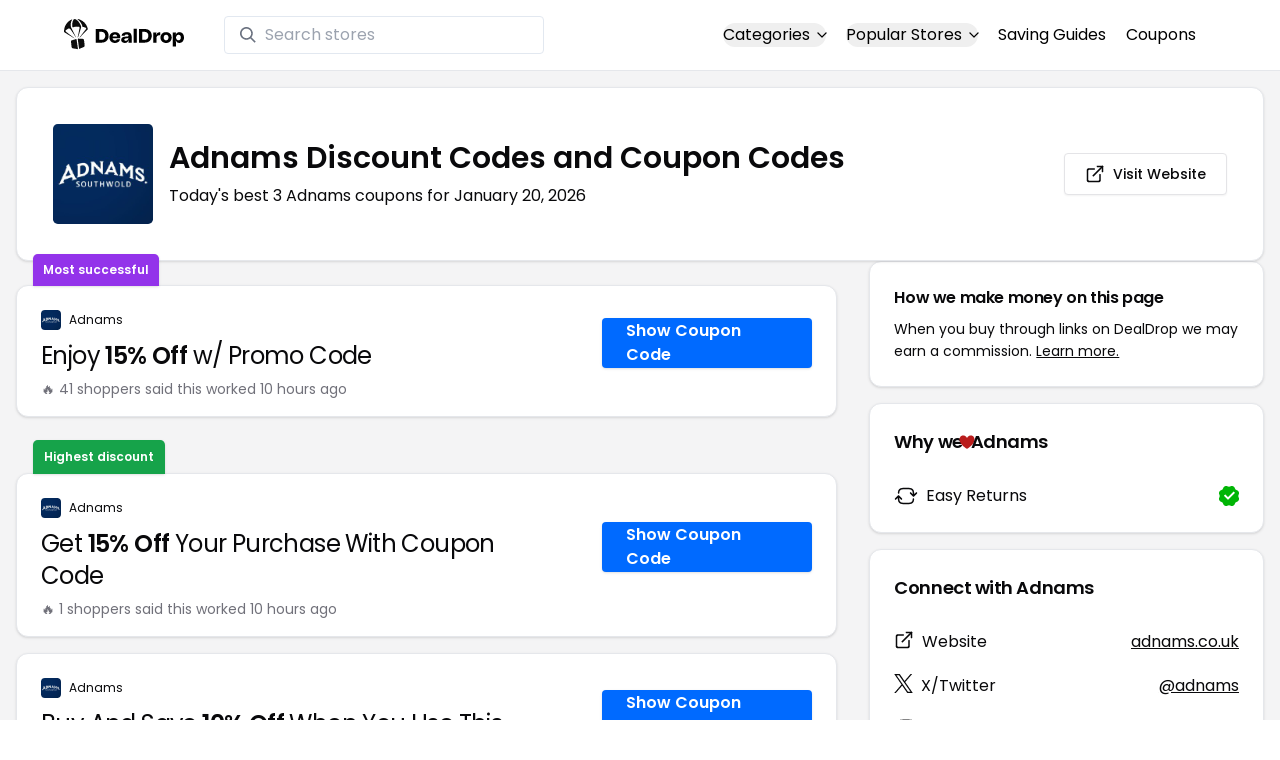

--- FILE ---
content_type: text/html
request_url: https://www.dealdrop.com/adnams-uk
body_size: 20024
content:
<!DOCTYPE html>
<html lang="en">

<head>
  <meta charset="utf-8" />
  <meta name="theme-color" content="#1A73E8" />
  <meta name="google-site-verification" content="aRYp5Ng6GKgYOvQKjxEBtP_j_K9eGI8d-FbpW_a70iY" />
  <meta name="B-verify" content="33dbb697db8d4d648dc2432eaeca92ab2bd724ee" />
  <meta name="viewport" content="width=device-width, initial-scale=1" />
  <meta name="apple-mobile-web-app-capable" content="yes" />
  <meta name="apple-mobile-web-app-status-bar-style" content="rgb(0,106,255)" />
  <meta name="apple-mobile-web-app-title" content="DealDrop" />
  <meta name="apple-itunes-app"
    content="app-id=6446131260, app-argument=https://apps.apple.com/us/app/dealdrop-coupons-discounts/id6446131260?itsct=apps_box_link&itscg=30200">

  <link rel="preconnect" href="https://fonts.googleapis.com">
  <link rel="preconnect" href="https://fonts.gstatic.com" crossorigin>
  <link
    href="https://fonts.googleapis.com/css2?family=Poppins:ital,wght@0,100;0,200;0,300;0,400;0,500;0,600;0,700;0,800&display=swap"
    rel="stylesheet">
  <link rel="apple-touch-icon" href="https://img.dealdrop.com/fit-in/144x144/fav/apple-icon-152x152.png" />
  <link rel="manifest" href="/manifest.json" />
  <link rel="icon" type="image/png" sizes="32x32" href="https://img.dealdrop.com/fit-in/32x32/fav/favicon-32x32.png" />
  <link rel="icon" type="image/png" sizes="16x16" href="https://img.dealdrop.com/fit-in/16x16/fav/favicon-16x16.png" />
  
  
		<link href="./_app/immutable/assets/0.CivSvLKV.css" rel="stylesheet">
		<link href="./_app/immutable/assets/4.B_vgtuC_.css" rel="stylesheet"><title>15% Off Adnams Discount Codes (3 Working Codes) January 2026</title><!-- HEAD_svelte-9u286v_START --><meta name="description" content="Get the latest 3 active adnams.co.uk coupon codes, discounts and promos. Today's top deal: Buy And Save 10% Off When You Use This Coupon Code. Use these discount codes and save $$$!"><meta name="image" content="https://images.dealdrop.com/logos/adnams.co.uk-logo-coupons.png"><meta itemprop="name" content="15% Off Adnams Discount Codes (3 Working Codes) January 2026"><meta itemprop="image" content="https://images.dealdrop.com/logos/adnams.co.uk-logo-coupons.png"><link rel="canonical" href="https://www.dealdrop.com/adnams-uk"><meta property="og:title" content="15% Off Adnams Discount Codes (3 Working Codes) January 2026"><meta property="og:description" content="Get the latest 3 active adnams.co.uk coupon codes, discounts and promos. Today's top deal: Buy And Save 10% Off When You Use This Coupon Code. Use these discount codes and save $$$!"><meta property="og:image" content="https://img.dealdrop.com/static/DealDrop_social.png"><meta property="og:url" content="https://www.dealdrop.com/adnams-uk"><meta property="og:site_name" content="DealDrop"><meta property="og:type" content="dealdrop:coupon_brand"><meta name="twitter:title" content="15% Off Adnams Discount Codes (3 Working Codes) January 2026"><meta name=" twitter:description" content="Get the latest 3 active adnams.co.uk coupon codes, discounts and promos. Today's top deal: Buy And Save 10% Off When You Use This Coupon Code. Use these discount codes and save $$$!"><meta name="twitter:image" content="https://img.dealdrop.com/static/DealDrop_social.png"><meta name="twitter:card" content="summary_large_image"><meta name="twitter:label1" value="Deals"><meta name="twitter:data1" value=""><meta name="twitter:label2" value="Find more coupons and deals at"><meta name="twitter:data2" value="DealDrop.com"><!-- HEAD_svelte-9u286v_END -->

  <script src="https://the.gatekeeperconsent.com/cmp.min.js" data-cfasync="false"></script>
  <script src="https://the.gatekeeperconsent.com/ccpa/v2/standalone.js" async></script>

  <script async src="//www.ezojs.com/ezoic/sa.min.js"></script>
  <script>
    window.ezstandalone = window.ezstandalone || {};
    ezstandalone.cmd = ezstandalone.cmd || [];
  </script>

  <script defer data-domain="dealdrop.com" src="https://plausible.io/js/script.js"></script>
  <script>window.plausible = window.plausible || function() { (window.plausible.q = window.plausible.q || []).push(arguments) }</script>
  </script>

  <!-- Google tag (gtag.js) -->
  <script async src="https://www.googletagmanager.com/gtag/js?id=G-L055VCGXLH"></script>
  <script>
    window.dataLayer = window.dataLayer || [];
    function gtag() { dataLayer.push(arguments); }
    gtag('js', new Date());

    gtag('config', 'G-L055VCGXLH');
  </script>

</head>

<body>
  <div id="svelte">  <header class="w-full px-4 py-2 bg-white sm:px-4 border-b"><div class="flex items-center justify-between mx-auto max-w-6xl py-2"><a class="flex md:mb-0" href="/" rel="external" style="width:120px;" data-svelte-h="svelte-1xm8o3u"><img class="object-contain" src="https://images.dealdrop.com/dealdrop-logo-black.svg" alt="DealDrop Logo"></a> <div class="hidden md:inline-flex relative items-center lg:w-80 h-full group ml-10"><svg class="absolute left-0 z-20 w-4 h-4 ml-4 text-gray-500 pointer-events-none fill-current group-hover:text-gray-400 sm:block" xmlns="http://www.w3.org/2000/svg" viewBox="0 0 20 20"><path d="M12.9 14.32a8 8 0 1 1 1.41-1.41l5.35 5.33-1.42 1.42-5.33-5.34zM8 14A6 6 0 1 0 8 2a6 6 0 0 0 0 12z"></path></svg> <input type="text" class="block w-full py-1.5 pl-10 pr-4 leading-normal rounded bg-white border border-slate-200" placeholder="Search stores" value=""> </div> <nav class="md:ml-auto flex flex-wrap items-center text-base justify-center"><div class="relative mr-5"><button class="hidden md:inline-flex hover:underline items-center rounded-full btn btn-sm btn-white" data-svelte-h="svelte-69w9c0">Categories
          <svg xmlns="http://www.w3.org/2000/svg" viewBox="0 0 24 24" fill="none" stroke="currentColor" stroke-width="2" stroke-linecap="round" stroke-linejoin="round" aria-hidden="true" class="flex-none w-4 h-4 ml-1 -mr-1 transition duration-200 ease-out transform"><polyline points="6 9 12 15 18 9"></polyline></svg></button> <div class="absolute top-0 z-50 w-screen max-w-md p-2 mx-0 my-12 text-sm text-gray-800 transform bg-white rounded shadow lg:left-1/2 lg:-translate-x-1/2 hidden"><p class="pt-2 pl-3 mb-1 text-xs tracking-wide text-gray-500 uppercase" data-svelte-h="svelte-1p1d0s5">Our popular categories</p> <div class="grid grid-cols-3 gap-2 mb-2"><a href="/browse/food" rel="external" class="px-3 py-2 transition rounded hover:bg-gray-200 hover:text-primary">Food &amp; Drink </a><a href="/browse/nutrition" rel="external" class="px-3 py-2 transition rounded hover:bg-gray-200 hover:text-primary">Nutrition </a><a href="/browse/skin-nail-care" rel="external" class="px-3 py-2 transition rounded hover:bg-gray-200 hover:text-primary">Skin Care </a><a href="/browse/apparel" rel="external" class="px-3 py-2 transition rounded hover:bg-gray-200 hover:text-primary">Apparel </a><a href="/browse/oral-dental-care" rel="external" class="px-3 py-2 transition rounded hover:bg-gray-200 hover:text-primary">Oral Care </a><a href="/browse/computers" rel="external" class="px-3 py-2 transition rounded hover:bg-gray-200 hover:text-primary">Computers </a><a href="/browse/pets" rel="external" class="px-3 py-2 transition rounded hover:bg-gray-200 hover:text-primary">Pets </a><a href="/browse/coffee" rel="external" class="px-3 py-2 transition rounded hover:bg-gray-200 hover:text-primary">Coffee </a><a href="/browse/travel" rel="external" class="px-3 py-2 transition rounded hover:bg-gray-200 hover:text-primary">Travel </a><a href="/browse/finance" rel="external" class="px-3 py-2 transition rounded hover:bg-gray-200 hover:text-primary">Finance </a><a href="/browse/clothing" rel="external" class="px-3 py-2 transition rounded hover:bg-gray-200 hover:text-primary">Clothing </a><a href="/browse/vitamins-supplements" rel="external" class="px-3 py-2 transition rounded hover:bg-gray-200 hover:text-primary">Supplements </a><a href="/browse/sports" rel="external" class="px-3 py-2 transition rounded hover:bg-gray-200 hover:text-primary">Sports </a><a href="/browse/vaping" rel="external" class="px-3 py-2 transition rounded hover:bg-gray-200 hover:text-primary">Vaping </a><a href="/browse/accessories" rel="external" class="px-3 py-2 transition rounded hover:bg-gray-200 hover:text-primary">Accessories </a><a href="/browse/game" rel="external" class="px-3 py-2 transition rounded hover:bg-gray-200 hover:text-primary">Gaming </a><a href="/browse/education" rel="external" class="px-3 py-2 transition rounded hover:bg-gray-200 hover:text-primary">Education </a><a href="/browse/health" rel="external" class="px-3 py-2 transition rounded hover:bg-gray-200 hover:text-primary">Health </a></div></div></div> <div class="relative mr-5"><button class="hidden md:inline-flex hover:underline items-center rounded-full btn btn-sm btn-white" data-svelte-h="svelte-gp0ehv">Popular Stores
          <svg xmlns="http://www.w3.org/2000/svg" viewBox="0 0 24 24" fill="none" stroke="currentColor" stroke-width="2" stroke-linecap="round" stroke-linejoin="round" aria-hidden="true" class="flex-none w-4 h-4 ml-1 -mr-1 transition duration-200 ease-out transform"><polyline points="6 9 12 15 18 9"></polyline></svg></button> <div class="absolute top-0 z-50 w-screen max-w-md p-2 mx-0 my-12 text-sm text-gray-800 transform bg-white rounded shadow lg:left-1/2 lg:-translate-x-1/2 hidden"><p class="pt-2 pl-3 mb-1 text-xs tracking-wide text-gray-500 uppercase" data-svelte-h="svelte-8a3b4z">Our popular stores</p> <div class="grid grid-cols-3 gap-2 mb-2"><a href="/end-clothing" rel="external" class="px-3 py-2 transition rounded hover:bg-gray-200 hover:text-primary">END Clothing </a><a href="/cbdmd" rel="external" class="px-3 py-2 transition rounded hover:bg-gray-200 hover:text-primary">cbdMD </a><a href="/albion-fit" rel="external" class="px-3 py-2 transition rounded hover:bg-gray-200 hover:text-primary">Albion Fit </a><a href="/hill-house-home" rel="external" class="px-3 py-2 transition rounded hover:bg-gray-200 hover:text-primary">Hill House Home </a><a href="/figs" rel="external" class="px-3 py-2 transition rounded hover:bg-gray-200 hover:text-primary">Figs </a><a href="/lululemon" rel="external" class="px-3 py-2 transition rounded hover:bg-gray-200 hover:text-primary">Lululemon </a><a href="/uber-eats" rel="external" class="px-3 py-2 transition rounded hover:bg-gray-200 hover:text-primary">Uber Eats </a><a href="/hey-dude-shoes" rel="external" class="px-3 py-2 transition rounded hover:bg-gray-200 hover:text-primary">Hey Dude Shoes </a><a href="/fashionphile" rel="external" class="px-3 py-2 transition rounded hover:bg-gray-200 hover:text-primary">FASHIONPHILE </a><a href="/frank-eileen" rel="external" class="px-3 py-2 transition rounded hover:bg-gray-200 hover:text-primary">Frank &amp; Eileen </a><a href="/scheels" rel="external" class="px-3 py-2 transition rounded hover:bg-gray-200 hover:text-primary">Scheels </a><a href="/snaptravel" rel="external" class="px-3 py-2 transition rounded hover:bg-gray-200 hover:text-primary">Snap Travel </a><a href="/seat-geek" rel="external" class="px-3 py-2 transition rounded hover:bg-gray-200 hover:text-primary">Seatgeek </a><a href="/kats-botanicals" rel="external" class="px-3 py-2 transition rounded hover:bg-gray-200 hover:text-primary">Kats Botanicals </a><a href="/the-ordinary" rel="external" class="px-3 py-2 transition rounded hover:bg-gray-200 hover:text-primary">The Ordinary </a><a href="/sakara" rel="external" class="px-3 py-2 transition rounded hover:bg-gray-200 hover:text-primary">Sakara </a><a href="/jackery-usa" rel="external" class="px-3 py-2 transition rounded hover:bg-gray-200 hover:text-primary">Jackery </a><a href="/popular-stores" rel="external" class="px-3 py-2 transition rounded hover:bg-gray-200 hover:text-primary">See All </a></div></div></div> <a href="/research" rel="external" class="hidden md:inline-flex hover:underline mr-5 hover:text-gray-900" data-svelte-h="svelte-1oocyg1">Saving Guides</a> <a href="/coupons" rel="external" class="hidden md:inline-flex hover:underline mr-5 hover:text-gray-900" data-svelte-h="svelte-gbbpk7">Coupons</a> <div class="inline-flex md:hidden"><button class="mr-2" data-svelte-h="svelte-jcz73r"><svg xmlns="http://www.w3.org/2000/svg" class="h-6 w-6" fill="none" viewBox="0 0 24 24" stroke="currentColor"><path stroke-linecap="round" stroke-linejoin="round" stroke-width="2" d="M21 21l-6-6m2-5a7 7 0 11-14 0 7 7 0 0114 0z"></path></svg> <span class="sr-only">Open Menu</span></button> <button class="flex-none px-2 btn btn-white btn-sm" data-svelte-h="svelte-13b5ha1"><svg xmlns="http://www.w3.org/2000/svg" viewBox="0 0 24 24" fill="none" stroke="currentColor" stroke-width="2" stroke-linecap="round" stroke-linejoin="round" aria-hidden="true" class="w-5 h-5"><line x1="3" y1="12" x2="21" y2="12"></line><line x1="3" y1="6" x2="21" y2="6"></line><line x1="3" y1="18" x2="21" y2="18"></line></svg> <span class="sr-only">Open Menu</span></button> </div></nav></div> </header>  <div class="flex min-h-screen w-full flex-col justify-center items-center bg-muted"><div class="flex flex-col sm:gap-4 sm:p-4 max-w-7xl"><div class="md:hidden mt-1 -mb-2 text-center" data-svelte-h="svelte-o5kr03"><p class="mt-0 font-[400] text-xs">When you buy through links on DealDrop <br> <a href="/how-we-make-money" class="underline hover:text-primary">we may earn a commission.</a></p></div>  <div class="rounded-xl bg-card text-card-foreground relative border shadow p-6 m-4 md:m-0"><div class="p-0 sm:p-3 flex w-full justify-between items-center"><div class="flex"><img alt="Adnams logo" class="rounded-lg h-[50px] w-[50px] sm:h-[100px] sm:w-[100px] mr-4 object-contain" src="https://images.dealdrop.com/logos/adnams.co.uk-logo-coupons.png" onerror="this.src='https://images.dealdrop.com/ddplaceholder.png'"> <div class="flex flex-col justify-center"><h1 class="text-xl sm:text-3xl font-semibold mb-2">Adnams Discount Codes and Coupon Codes</h1> <p class="text-sm md:text-base">Today&#39;s best 3 Adnams coupons for January 20, 2026</p> <a class="md:hidden mt-4" href="https://www.adnams.co.uk" target="_blank" rel="external nofollow"> <button type="button" tabindex="0" class="inline-flex items-center justify-center whitespace-nowrap text-sm font-medium transition-colors focus-visible:outline-none focus-visible:ring-1 focus-visible:ring-ring disabled:pointer-events-none disabled:opacity-50 border border-input bg-background shadow-sm hover:bg-accent hover:text-accent-foreground h-9 p-2 rounded" data-button-root=""><svg xmlns="http://www.w3.org/2000/svg" width="20" height="20" viewBox="0 0 24 24" fill="none" stroke="currentColor" stroke-width="2" stroke-linecap="round" stroke-linejoin="round" class="lucide lucide-external-link"><path d="M15 3h6v6"></path><path d="M10 14 21 3"></path><path d="M18 13v6a2 2 0 0 1-2 2H5a2 2 0 0 1-2-2V8a2 2 0 0 1 2-2h6"></path></svg> <span class="ml-2" data-svelte-h="svelte-18gi51">Visit Website</span></button></a></div></div> <a class="hidden md:block" href="https://www.adnams.co.uk" target="_blank" rel="external nofollow"> <button type="button" tabindex="0" class="inline-flex items-center justify-center whitespace-nowrap text-sm font-medium transition-colors focus-visible:outline-none focus-visible:ring-1 focus-visible:ring-ring disabled:pointer-events-none disabled:opacity-50 border border-input bg-background shadow-sm hover:bg-accent hover:text-accent-foreground h-9 p-5 rounded" data-button-root=""><svg xmlns="http://www.w3.org/2000/svg" width="20" height="20" viewBox="0 0 24 24" fill="none" stroke="currentColor" stroke-width="2" stroke-linecap="round" stroke-linejoin="round" class="lucide lucide-external-link"><path d="M15 3h6v6"></path><path d="M10 14 21 3"></path><path d="M18 13v6a2 2 0 0 1-2 2H5a2 2 0 0 1-2-2V8a2 2 0 0 1 2-2h6"></path></svg> <span class="ml-2" data-svelte-h="svelte-18gi51">Visit Website</span></button></a></div></div> <main class="grid flex-1 items-start gap-4 p-4 sm:mx-0 sm:px-0 sm:py-0 md:gap-8 lg:grid-cols-3 xl:grid-cols-3"><div class="grid auto-rows-max items-start gap-2 md:gap-4 lg:col-span-2">  <div class="rounded-xl border bg-card text-card-foreground shadow mt-2 md:mt-6 flex w-full p-0 !pt-0 md:py-2 md:mb-0 justify-between relative flex-col md:flex-row text-left cursor-pointer hover:bg-gray-50"><span class="inline-flex select-none items-center rounded-md border px-2.5 text-xs transition-colors focus:outline-none focus:ring-2 focus:ring-ring focus:ring-offset-2 border-transparent shadow bg-purple-600 text-white font-semibold py-2 hover:bg-purple-600 rounded-t-lg rounded-b-none absolute -top-[32px] left-4 border-none">Most successful</span> <div class="flex flex-col space-y-1.5 p-6 pb-3"><div class="flex text-xs items-center"><img alt="Adnams logo" class="rounded h-[20px] w-[20px] mr-2 object-contain" src="https://images.dealdrop.com/logos/adnams.co.uk-logo-coupons.png" onerror="this.src='https://images.dealdrop.com/ddplaceholder.png'"> <a href="/adnams-uk" alt="Adnams coupons" class="no-underline">Adnams</a></div> <h3 class="tracking-tight pt-1 text-2xl mb-6 font-normal w-full"><!-- HTML_TAG_START -->Enjoy <span class="font-semibold">15% Off</span> w/ Promo Code<!-- HTML_TAG_END --></h3> <p class="pt-1 text-sm text-muted-foreground leading-none">🔥 41 shoppers said this worked 10
        hours ago</p></div> <div class="flex items-center p-6 pt-0 flex-col-reverse md:flex-row"><div class="flex justify-center items-center cursor-pointer mt-4 bg-primary text-white py-3 px-6 h-[50px] w-full md:w-[210px] font-semibold rounded shadow hover:bg-primary/90" data-svelte-h="svelte-m51s8u">Show Coupon Code</div></div></div>  <div id="ezoic-pub-ad-placeholder-109"></div>   <div class="rounded-xl border bg-card text-card-foreground shadow mt-8 md:mt-6 flex w-full p-0 !pt-0 md:py-2 md:mb-0 justify-between relative flex-col md:flex-row text-left cursor-pointer hover:bg-gray-50"><span class="inline-flex select-none items-center rounded-md border px-2.5 text-xs transition-colors focus:outline-none focus:ring-2 focus:ring-ring focus:ring-offset-2 border-transparent shadow bg-green-600 text-white font-semibold py-2 hover:bg-green-600 rounded-t-lg rounded-b-none absolute -top-[34px] left-4">Highest discount</span> <div class="flex flex-col space-y-1.5 p-6 pb-3"><div class="flex text-xs items-center"><img alt="Adnams logo" class="rounded h-[20px] w-[20px] mr-2 object-contain" src="https://images.dealdrop.com/logos/adnams.co.uk-logo-coupons.png" onerror="this.src='https://images.dealdrop.com/ddplaceholder.png'"> <a href="/adnams-uk" alt="Adnams coupons" class="no-underline">Adnams</a></div> <h3 class="tracking-tight pt-1 text-2xl mb-6 font-normal w-full"><!-- HTML_TAG_START -->Get <span class="font-semibold">15% Off</span> Your Purchase With Coupon Code<!-- HTML_TAG_END --></h3> <p class="pt-1 text-sm text-muted-foreground leading-none">🔥 1 shoppers said this worked 10
        hours ago</p></div> <div class="flex items-center p-6 pt-0 flex-col-reverse md:flex-row"><div class="flex justify-center items-center cursor-pointer mt-4 bg-primary text-white py-3 px-6 h-[50px] w-full md:w-[210px] font-semibold rounded shadow hover:bg-primary/90" data-svelte-h="svelte-m51s8u">Show Coupon Code</div></div></div>     <div class="rounded-xl border bg-card text-card-foreground shadow flex w-full p-0 !pt-0 md:py-2 md:mb-0 justify-between relative flex-col md:flex-row text-left cursor-pointer hover:bg-gray-50"> <div class="flex flex-col space-y-1.5 p-6 pb-3"><div class="flex text-xs items-center"><img alt="Adnams logo" class="rounded h-[20px] w-[20px] mr-2 object-contain" src="https://images.dealdrop.com/logos/adnams.co.uk-logo-coupons.png" onerror="this.src='https://images.dealdrop.com/ddplaceholder.png'"> <a href="/adnams-uk" alt="Adnams coupons" class="no-underline">Adnams</a></div> <h3 class="tracking-tight pt-1 text-2xl mb-6 font-normal w-full"><!-- HTML_TAG_START -->Buy And Save <span class="font-semibold">10% Off</span> When You Use This Coupon Code<!-- HTML_TAG_END --></h3> </div> <div class="flex items-center p-6 pt-0 flex-col-reverse md:flex-row"><div class="flex justify-center items-center cursor-pointer mt-4 bg-primary text-white py-3 px-6 h-[50px] w-full md:w-[210px] font-semibold rounded shadow hover:bg-primary/90" data-svelte-h="svelte-m51s8u">Show Coupon Code</div></div></div>    <div class="rounded-xl border bg-card text-card-foreground shadow dd-info overflow-hidden mt-2 mb-4"><h3 class="font-semibold tracking-tight group flex items-center text-lg p-6">Additional Information about Adnams</h3> <div class="p-6 pt-0 px-6 text-sm leading-relaxed"><h4 class="text-base font-semibold mb-2">About Adnams</h4> <p class="text-[#000000] text-base leading-[27px] font-[400] mb-6"><!-- HTML_TAG_START -->Adnams is a renowned British brewery located in Southwold, Suffolk, with a rich history dating back to 1872. The company produces a wide range of award-winning beers, spirits, and wines. Adnams is dedicated to sustainability and innovation, using locally sourced ingredients and environmentally friendly practices in their production processes. In addition to their beverages, Adnams also operates a collection of pubs and hotels, offering a unique blend of hospitality and their signature drinks. The brand aims to provide customers with high-quality products that reflect their commitment to craftsmanship and sustainability.<!-- HTML_TAG_END --></p> <p class="text-[#000000] text-[16px] md:text-[16px] leading-[27px] font-[400]">If you&#39;re a fan of Adnams, our coupon codes for
        <!-- HTML_TAG_START --><a class="underline hover:text-primary" rel="external" href='/cbdna' alt='cbdna coupons'>cbdna</a>, <a class="underline hover:text-primary" rel="external" href='/native-skate-store' alt='Native Skate Store coupons'>Native Skate Store</a> and <a class="underline hover:text-primary" rel="external" href='/chipex' alt='Chipex coupons'>Chipex</a><!-- HTML_TAG_END --> can be quite handy. Don&#39;t forget to explore coupons from other popular
        stores like

        <!-- HTML_TAG_START --><a class="underline hover:text-primary" rel="external" href='/vitactive' alt='Vitactive coupons'>Vitactive</a>, <a class="underline hover:text-primary" rel="external" href='/pizza-hut-uk' alt='Pizza Hut Uk coupons'>Pizza Hut Uk</a> and <a class="underline hover:text-primary" rel="external" href='/mconline' alt='mconline coupons'>mconline</a><!-- HTML_TAG_END --> as well to maximize your savings.</p> <div class="mb-6 leading-8 mt-6"><h4 class="text-base font-semibold mb-2">Adnams Return Policy</h4> <p class="text-[#000000] text-base leading-[27px] font-[400]"><!-- HTML_TAG_START -->Adnams's refund policy allows for returns or replacements to be requested within 14 days of delivery. Items must be returned in a fully re-saleable condition within 14 days of such a request. The delivery charge is non-refundable for canceled orders, and refunds are issued to the original payment method. Mini casks and kegs with a best before date of less than two weeks from delivery are not eligible for a refund. Faulty, damaged, or incorrect items will be handled accordingly, with refunds or replacements processed after return. For more details, customers can review the policy on the <a href="https://adnams.co.uk/policies/refund-policy" target="_blank">return page</a>.<!-- HTML_TAG_END --></p> </div></div></div>  <div id="ezoic-pub-ad-placeholder-114"></div>  <section id="faqpage" itemscope itemtype="https://schema.org/FAQPage"> <div class="rounded-xl border bg-card text-card-foreground shadow overflow-hidden"><h3 class="font-semibold tracking-tight group flex items-center text-lg p-6"><span class="capitalize">FAQs About Adnams <span class="lowercase">Discount Codes</span></span></h3> <div class="p-6 pt-0 text-sm leading-relaxed"><div data-melt-id="FGl3joTHPQ" data-melt-accordion="" data-accordion-root=""><div class="overflow-hidden"><div data-state="closed" data-melt-accordion-item="" data-accordion-item="" class="border-b" itemscope itemprop="mainEntity" itemtype="https://schema.org/Question"><div role="heading" aria-level="3" data-heading-level="3" data-melt-accordion-heading="" data-accordion-header="" class="flex"><button aria-expanded="false" aria-disabled="false" data-value="Does Adnams have any discount codes?" data-state="closed" data-melt-accordion-trigger="" data-accordion-trigger="" type="button" class="flex flex-1 items-center justify-between py-4 text-sm font-medium transition-all hover:underline [&amp;[data-state=open]>svg]:rotate-180"><div class="flex flex-wrap justify-start overflow-hidden"><h4 class="text-[16px] font-[600] leading-[27px] text-[#000000] text-left" itemprop="name">Does Adnams have any discount codes? </h4></div>  <svg width="24" height="24" class="h-4 w-4 shrink-0 text-muted-foreground transition-transform duration-200" role="img" aria-label="chevron down," viewBox="0 0 15 15" fill="currentColor" xmlns="http://www.w3.org/2000/svg"><path fill-rule="evenodd" clip-rule="evenodd" d="M3.13523 6.15803C3.3241 5.95657 3.64052 5.94637 3.84197 6.13523L7.5 9.56464L11.158 6.13523C11.3595 5.94637 11.6759 5.95657 11.8648 6.15803C12.0536 6.35949 12.0434 6.67591 11.842 6.86477L7.84197 10.6148C7.64964 10.7951 7.35036 10.7951 7.15803 10.6148L3.15803 6.86477C2.95657 6.67591 2.94637 6.35949 3.13523 6.15803Z" fill="currentColor"></path></svg> </button></div> <div class="pt-2 text-base" style="line-height:1.7;" itemscope itemprop="acceptedAnswer" itemtype="https://schema.org/Answer"> <span class="hidden" itemprop="text">&lt;p>Yes! As of Mar 02, 2025, there are currently &lt;b>3 active promo codes for Adnams&lt;/b>.&lt;/p></span> </div> </div><div data-state="closed" data-melt-accordion-item="" data-accordion-item="" class="border-b" itemscope itemprop="mainEntity" itemtype="https://schema.org/Question"><div role="heading" aria-level="3" data-heading-level="3" data-melt-accordion-heading="" data-accordion-header="" class="flex"><button aria-expanded="false" aria-disabled="false" data-value="How to get 15% off at Adnams?" data-state="closed" data-melt-accordion-trigger="" data-accordion-trigger="" type="button" class="flex flex-1 items-center justify-between py-4 text-sm font-medium transition-all hover:underline [&amp;[data-state=open]>svg]:rotate-180"><div class="flex flex-wrap justify-start overflow-hidden"><h4 class="text-[16px] font-[600] leading-[27px] text-[#000000] text-left" itemprop="name">How to get 15% off at Adnams? </h4></div>  <svg width="24" height="24" class="h-4 w-4 shrink-0 text-muted-foreground transition-transform duration-200" role="img" aria-label="chevron down," viewBox="0 0 15 15" fill="currentColor" xmlns="http://www.w3.org/2000/svg"><path fill-rule="evenodd" clip-rule="evenodd" d="M3.13523 6.15803C3.3241 5.95657 3.64052 5.94637 3.84197 6.13523L7.5 9.56464L11.158 6.13523C11.3595 5.94637 11.6759 5.95657 11.8648 6.15803C12.0536 6.35949 12.0434 6.67591 11.842 6.86477L7.84197 10.6148C7.64964 10.7951 7.35036 10.7951 7.15803 10.6148L3.15803 6.86477C2.95657 6.67591 2.94637 6.35949 3.13523 6.15803Z" fill="currentColor"></path></svg> </button></div> <div class="pt-2 text-base" style="line-height:1.7;" itemscope itemprop="acceptedAnswer" itemtype="https://schema.org/Answer"> <span class="hidden" itemprop="text">We have a coupon code for 15% off at Adnams. To use this discount, click the 'copy code' button next to the coupon code on this page, paste the code into the 'coupon code' box during checkout, and click 'apply' to enjoy your discount.</span> </div> </div><div data-state="closed" data-melt-accordion-item="" data-accordion-item="" class="border-b" itemscope itemprop="mainEntity" itemtype="https://schema.org/Question"><div role="heading" aria-level="3" data-heading-level="3" data-melt-accordion-heading="" data-accordion-header="" class="flex"><button aria-expanded="false" aria-disabled="false" data-value="What is the best Adnams discounts right now?" data-state="closed" data-melt-accordion-trigger="" data-accordion-trigger="" type="button" class="flex flex-1 items-center justify-between py-4 text-sm font-medium transition-all hover:underline [&amp;[data-state=open]>svg]:rotate-180"><div class="flex flex-wrap justify-start overflow-hidden"><h4 class="text-[16px] font-[600] leading-[27px] text-[#000000] text-left" itemprop="name">What is the best Adnams discounts right now? </h4></div>  <svg width="24" height="24" class="h-4 w-4 shrink-0 text-muted-foreground transition-transform duration-200" role="img" aria-label="chevron down," viewBox="0 0 15 15" fill="currentColor" xmlns="http://www.w3.org/2000/svg"><path fill-rule="evenodd" clip-rule="evenodd" d="M3.13523 6.15803C3.3241 5.95657 3.64052 5.94637 3.84197 6.13523L7.5 9.56464L11.158 6.13523C11.3595 5.94637 11.6759 5.95657 11.8648 6.15803C12.0536 6.35949 12.0434 6.67591 11.842 6.86477L7.84197 10.6148C7.64964 10.7951 7.35036 10.7951 7.15803 10.6148L3.15803 6.86477C2.95657 6.67591 2.94637 6.35949 3.13523 6.15803Z" fill="currentColor"></path></svg> </button></div> <div class="pt-2 text-base" style="line-height:1.7;" itemscope itemprop="acceptedAnswer" itemtype="https://schema.org/Answer"> <span class="hidden" itemprop="text">&lt;p>The &lt;b>best Adnams discount codes is WELCOMENEWUSERS&lt;/b>, giving customers 15% off at Adnams. This code has been used 25 times.&lt;/p></span> </div> </div><div data-state="closed" data-melt-accordion-item="" data-accordion-item="" class="border-b" itemscope itemprop="mainEntity" itemtype="https://schema.org/Question"><div role="heading" aria-level="3" data-heading-level="3" data-melt-accordion-heading="" data-accordion-header="" class="flex"><button aria-expanded="false" aria-disabled="false" data-value="How do I apply a Adnams discount codes?" data-state="closed" data-melt-accordion-trigger="" data-accordion-trigger="" type="button" class="flex flex-1 items-center justify-between py-4 text-sm font-medium transition-all hover:underline [&amp;[data-state=open]>svg]:rotate-180"><div class="flex flex-wrap justify-start overflow-hidden"><h4 class="text-[16px] font-[600] leading-[27px] text-[#000000] text-left" itemprop="name">How do I apply a Adnams discount codes? </h4></div>  <svg width="24" height="24" class="h-4 w-4 shrink-0 text-muted-foreground transition-transform duration-200" role="img" aria-label="chevron down," viewBox="0 0 15 15" fill="currentColor" xmlns="http://www.w3.org/2000/svg"><path fill-rule="evenodd" clip-rule="evenodd" d="M3.13523 6.15803C3.3241 5.95657 3.64052 5.94637 3.84197 6.13523L7.5 9.56464L11.158 6.13523C11.3595 5.94637 11.6759 5.95657 11.8648 6.15803C12.0536 6.35949 12.0434 6.67591 11.842 6.86477L7.84197 10.6148C7.64964 10.7951 7.35036 10.7951 7.15803 10.6148L3.15803 6.86477C2.95657 6.67591 2.94637 6.35949 3.13523 6.15803Z" fill="currentColor"></path></svg> </button></div> <div class="pt-2 text-base" style="line-height:1.7;" itemscope itemprop="acceptedAnswer" itemtype="https://schema.org/Answer"> <span class="hidden" itemprop="text">&lt;p>&lt;ol>&lt;li>On this page, search for the Adnams discount codes you wish to use and press the Copy code button. This action will copy the code to your computer or smartphones clipboard, making it available for pasting during checkout.&lt;/li>&lt;li>Once you decide to finalize your purchase on the Adnams site, select either Checkout or View cart to initiate the payment process. At the payment section, find the discount codes input area and insert the copied code.&lt;/li>&lt;li>Click the Apply button to incorporate the savings into your total.&lt;/li>&lt;/ol>&lt;/p></span> </div> </div><div data-state="closed" data-melt-accordion-item="" data-accordion-item="" class="border-b" itemscope itemprop="mainEntity" itemtype="https://schema.org/Question"><div role="heading" aria-level="3" data-heading-level="3" data-melt-accordion-heading="" data-accordion-header="" class="flex"><button aria-expanded="false" aria-disabled="false" data-value="What do I do if the Adnams discount codes doesn't work?" data-state="closed" data-melt-accordion-trigger="" data-accordion-trigger="" type="button" class="flex flex-1 items-center justify-between py-4 text-sm font-medium transition-all hover:underline [&amp;[data-state=open]>svg]:rotate-180"><div class="flex flex-wrap justify-start overflow-hidden"><h4 class="text-[16px] font-[600] leading-[27px] text-[#000000] text-left" itemprop="name">What do I do if the Adnams discount codes doesn't work? </h4></div>  <svg width="24" height="24" class="h-4 w-4 shrink-0 text-muted-foreground transition-transform duration-200" role="img" aria-label="chevron down," viewBox="0 0 15 15" fill="currentColor" xmlns="http://www.w3.org/2000/svg"><path fill-rule="evenodd" clip-rule="evenodd" d="M3.13523 6.15803C3.3241 5.95657 3.64052 5.94637 3.84197 6.13523L7.5 9.56464L11.158 6.13523C11.3595 5.94637 11.6759 5.95657 11.8648 6.15803C12.0536 6.35949 12.0434 6.67591 11.842 6.86477L7.84197 10.6148C7.64964 10.7951 7.35036 10.7951 7.15803 10.6148L3.15803 6.86477C2.95657 6.67591 2.94637 6.35949 3.13523 6.15803Z" fill="currentColor"></path></svg> </button></div> <div class="pt-2 text-base" style="line-height:1.7;" itemscope itemprop="acceptedAnswer" itemtype="https://schema.org/Answer"> <span class="hidden" itemprop="text">&lt;p>There are a few reasons why your promo code might not have worked:&lt;ul>&lt;li>&lt;b>The code isn't valid for your items:&lt;/b> Sometimes promo codes are product-specific, where maybe it would work for sandals, for example, and not sneakers.&lt;/li>&lt;li>&lt;b>The code required a certain cart value:&lt;/b> Some promos also are only valid once you spend a certain amount.&lt;/li>&lt;li>&lt;b>The item you want is already on sale:&lt;/b> Most of the time, discount codes don't stack and apply to items that are already on sale.&lt;/li>&lt;li>&lt;b>The code is expired:&lt;/b> Yes, sometimes this does happen, as all coupons expire eventually. We do our best to keep on top of expired coupons, there are a lot of shops online though! If you try using a code and you get the response that it's expired, please do let us know and we'll get it sorted as quickly as we can.&lt;/li>&lt;/ul>&lt;/p></span> </div> </div></div></div></div></div></section>  <div class="flex flex-col md:flex-row mt-6 md:mb-10"><div class="flex flex-col w-full"><h4 class="tracking-wide text-[17px] font-semibold mb-3">Related stores</h4> <div class="grid gap-0 md:gap-2 grid-cols-1 md:grid-cols-3">  <a href="/halesnacks" rel="external" alt="halesnacks discount codes" class="shadow-sm rounded-xl border bg-[#FFFFFF] border-[#E3E3E3] overflow-hidden cursor-pointer flex items-center p-2 pr-6 mb-2 md:mb-0 hover:bg-slate-100 w-full"><img alt="halesnacks Logo" class="w-16 h-16 bg-gray-100 object-contain object-center flex-shrink-0 mr-4 rounded-lg" src="https://images.dealdrop.com/logos/halesnacks.co.uk-logo-coupons.png" height="10" width="10" loading="lazy" onerror="this.src='https://images.dealdrop.com/ddplaceholder.png'"> <div class="flex justify-between items-center w-full"><div class="flex flex-col gap-1 overflow-hidden"><div class="overflow-hidden overflow-ellipsis md:w-[150px] w-full content-between"><div class="truncate text-[16px] leading-[25px] font-[500]">halesnacks</div> </div></div> <div class="justify-self-end md:hidden" data-svelte-h="svelte-b2t3pi"><svg width="10" height="19" viewBox="0 0 8 14" fill="none" xmlns="http://www.w3.org/2000/svg"><path d="M5.17168 7.00072L0.22168 2.05072L1.63568 0.636719L7.99968 7.00072L1.63568 13.3647L0.22168 11.9507L5.17168 7.00072Z" fill="#181819"></path></svg> </div></div> </a>  <a href="/corebalancefitness" rel="external" alt="corebalancefitness discount codes" class="shadow-sm rounded-xl border bg-[#FFFFFF] border-[#E3E3E3] overflow-hidden cursor-pointer flex items-center p-2 pr-6 mb-2 md:mb-0 hover:bg-slate-100 w-full"><img alt="corebalancefitness Logo" class="w-16 h-16 bg-gray-100 object-contain object-center flex-shrink-0 mr-4 rounded-lg" src="https://images.dealdrop.com/logos/corebalancefitness.co.uk-logo-coupons.png" height="10" width="10" loading="lazy" onerror="this.src='https://images.dealdrop.com/ddplaceholder.png'"> <div class="flex justify-between items-center w-full"><div class="flex flex-col gap-1 overflow-hidden"><div class="overflow-hidden overflow-ellipsis md:w-[150px] w-full content-between"><div class="truncate text-[16px] leading-[25px] font-[500]">corebalancefitness</div> </div></div> <div class="justify-self-end md:hidden" data-svelte-h="svelte-b2t3pi"><svg width="10" height="19" viewBox="0 0 8 14" fill="none" xmlns="http://www.w3.org/2000/svg"><path d="M5.17168 7.00072L0.22168 2.05072L1.63568 0.636719L7.99968 7.00072L1.63568 13.3647L0.22168 11.9507L5.17168 7.00072Z" fill="#181819"></path></svg> </div></div> </a>  <a href="/mobile-phones-direct" rel="external" alt="Mobile Phones Direct discount codes" class="shadow-sm rounded-xl border bg-[#FFFFFF] border-[#E3E3E3] overflow-hidden cursor-pointer flex items-center p-2 pr-6 mb-2 md:mb-0 hover:bg-slate-100 w-full"><img alt="Mobile Phones Direct Logo" class="w-16 h-16 bg-gray-100 object-contain object-center flex-shrink-0 mr-4 rounded-lg" src="https://images.dealdrop.com/logos/mobilephonesdirect.co.uk-logo-coupons.png" height="10" width="10" loading="lazy" onerror="this.src='https://images.dealdrop.com/ddplaceholder.png'"> <div class="flex justify-between items-center w-full"><div class="flex flex-col gap-1 overflow-hidden"><div class="overflow-hidden overflow-ellipsis md:w-[150px] w-full content-between"><div class="truncate text-[16px] leading-[25px] font-[500]">Mobile Phones Direct</div> </div></div> <div class="justify-self-end md:hidden" data-svelte-h="svelte-b2t3pi"><svg width="10" height="19" viewBox="0 0 8 14" fill="none" xmlns="http://www.w3.org/2000/svg"><path d="M5.17168 7.00072L0.22168 2.05072L1.63568 0.636719L7.99968 7.00072L1.63568 13.3647L0.22168 11.9507L5.17168 7.00072Z" fill="#181819"></path></svg> </div></div> </a>  <a href="/house-of-fraser" rel="external" alt="House Of Fraser discount codes" class="shadow-sm rounded-xl border bg-[#FFFFFF] border-[#E3E3E3] overflow-hidden cursor-pointer flex items-center p-2 pr-6 mb-2 md:mb-0 hover:bg-slate-100 w-full"><img alt="House Of Fraser Logo" class="w-16 h-16 bg-gray-100 object-contain object-center flex-shrink-0 mr-4 rounded-lg" src="https://images.dealdrop.com/logos/houseoffraser.co.uk-logo-coupons.png" height="10" width="10" loading="lazy" onerror="this.src='https://images.dealdrop.com/ddplaceholder.png'"> <div class="flex justify-between items-center w-full"><div class="flex flex-col gap-1 overflow-hidden"><div class="overflow-hidden overflow-ellipsis md:w-[150px] w-full content-between"><div class="truncate text-[16px] leading-[25px] font-[500]">House Of Fraser</div> </div></div> <div class="justify-self-end md:hidden" data-svelte-h="svelte-b2t3pi"><svg width="10" height="19" viewBox="0 0 8 14" fill="none" xmlns="http://www.w3.org/2000/svg"><path d="M5.17168 7.00072L0.22168 2.05072L1.63568 0.636719L7.99968 7.00072L1.63568 13.3647L0.22168 11.9507L5.17168 7.00072Z" fill="#181819"></path></svg> </div></div> </a>  <a href="/english-heritage" rel="external" alt="English Heritage discount codes" class="shadow-sm rounded-xl border bg-[#FFFFFF] border-[#E3E3E3] overflow-hidden cursor-pointer flex items-center p-2 pr-6 mb-2 md:mb-0 hover:bg-slate-100 w-full"><img alt="English Heritage Logo" class="w-16 h-16 bg-gray-100 object-contain object-center flex-shrink-0 mr-4 rounded-lg" src="https://images.dealdrop.com/logos/english-heritage.org.uk-logo-coupons.png" height="10" width="10" loading="lazy" onerror="this.src='https://images.dealdrop.com/ddplaceholder.png'"> <div class="flex justify-between items-center w-full"><div class="flex flex-col gap-1 overflow-hidden"><div class="overflow-hidden overflow-ellipsis md:w-[150px] w-full content-between"><div class="truncate text-[16px] leading-[25px] font-[500]">English Heritage</div> </div></div> <div class="justify-self-end md:hidden" data-svelte-h="svelte-b2t3pi"><svg width="10" height="19" viewBox="0 0 8 14" fill="none" xmlns="http://www.w3.org/2000/svg"><path d="M5.17168 7.00072L0.22168 2.05072L1.63568 0.636719L7.99968 7.00072L1.63568 13.3647L0.22168 11.9507L5.17168 7.00072Z" fill="#181819"></path></svg> </div></div> </a>  <a href="/british-corner-shop" rel="external" alt="British Corner Shop discount codes" class="shadow-sm rounded-xl border bg-[#FFFFFF] border-[#E3E3E3] overflow-hidden cursor-pointer flex items-center p-2 pr-6 mb-2 md:mb-0 hover:bg-slate-100 w-full"><img alt="British Corner Shop Logo" class="w-16 h-16 bg-gray-100 object-contain object-center flex-shrink-0 mr-4 rounded-lg" src="https://images.dealdrop.com/logos/britishcornershop.co.uk-logo-coupons.png" height="10" width="10" loading="lazy" onerror="this.src='https://images.dealdrop.com/ddplaceholder.png'"> <div class="flex justify-between items-center w-full"><div class="flex flex-col gap-1 overflow-hidden"><div class="overflow-hidden overflow-ellipsis md:w-[150px] w-full content-between"><div class="truncate text-[16px] leading-[25px] font-[500]">British Corner Shop</div> </div></div> <div class="justify-self-end md:hidden" data-svelte-h="svelte-b2t3pi"><svg width="10" height="19" viewBox="0 0 8 14" fill="none" xmlns="http://www.w3.org/2000/svg"><path d="M5.17168 7.00072L0.22168 2.05072L1.63568 0.636719L7.99968 7.00072L1.63568 13.3647L0.22168 11.9507L5.17168 7.00072Z" fill="#181819"></path></svg> </div></div> </a>  <a href="/edreams-au" rel="external" alt="eDreams discount codes" class="shadow-sm rounded-xl border bg-[#FFFFFF] border-[#E3E3E3] overflow-hidden cursor-pointer flex items-center p-2 pr-6 mb-2 md:mb-0 hover:bg-slate-100 w-full"><img alt="eDreams Logo" class="w-16 h-16 bg-gray-100 object-contain object-center flex-shrink-0 mr-4 rounded-lg" src="https://images.dealdrop.com/logos/edreams.com.au-logo-coupons.png" height="10" width="10" loading="lazy" onerror="this.src='https://images.dealdrop.com/ddplaceholder.png'"> <div class="flex justify-between items-center w-full"><div class="flex flex-col gap-1 overflow-hidden"><div class="overflow-hidden overflow-ellipsis md:w-[150px] w-full content-between"><div class="truncate text-[16px] leading-[25px] font-[500]">eDreams</div> </div></div> <div class="justify-self-end md:hidden" data-svelte-h="svelte-b2t3pi"><svg width="10" height="19" viewBox="0 0 8 14" fill="none" xmlns="http://www.w3.org/2000/svg"><path d="M5.17168 7.00072L0.22168 2.05072L1.63568 0.636719L7.99968 7.00072L1.63568 13.3647L0.22168 11.9507L5.17168 7.00072Z" fill="#181819"></path></svg> </div></div> </a>  <a href="/zippi" rel="external" alt="zippi discount codes" class="shadow-sm rounded-xl border bg-[#FFFFFF] border-[#E3E3E3] overflow-hidden cursor-pointer flex items-center p-2 pr-6 mb-2 md:mb-0 hover:bg-slate-100 w-full"><img alt="zippi Logo" class="w-16 h-16 bg-gray-100 object-contain object-center flex-shrink-0 mr-4 rounded-lg" src="https://images.dealdrop.com/logos/zippi.co.uk-logo-coupons.png" height="10" width="10" loading="lazy" onerror="this.src='https://images.dealdrop.com/ddplaceholder.png'"> <div class="flex justify-between items-center w-full"><div class="flex flex-col gap-1 overflow-hidden"><div class="overflow-hidden overflow-ellipsis md:w-[150px] w-full content-between"><div class="truncate text-[16px] leading-[25px] font-[500]">zippi</div> </div></div> <div class="justify-self-end md:hidden" data-svelte-h="svelte-b2t3pi"><svg width="10" height="19" viewBox="0 0 8 14" fill="none" xmlns="http://www.w3.org/2000/svg"><path d="M5.17168 7.00072L0.22168 2.05072L1.63568 0.636719L7.99968 7.00072L1.63568 13.3647L0.22168 11.9507L5.17168 7.00072Z" fill="#181819"></path></svg> </div></div> </a>  <a href="/bouh" rel="external" alt="Bouh discount codes" class="shadow-sm rounded-xl border bg-[#FFFFFF] border-[#E3E3E3] overflow-hidden cursor-pointer flex items-center p-2 pr-6 mb-2 md:mb-0 hover:bg-slate-100 w-full"><img alt="Bouh Logo" class="w-16 h-16 bg-gray-100 object-contain object-center flex-shrink-0 mr-4 rounded-lg" src="https://images.dealdrop.com/logos/bouh.co.uk-logo-coupons.png" height="10" width="10" loading="lazy" onerror="this.src='https://images.dealdrop.com/ddplaceholder.png'"> <div class="flex justify-between items-center w-full"><div class="flex flex-col gap-1 overflow-hidden"><div class="overflow-hidden overflow-ellipsis md:w-[150px] w-full content-between"><div class="truncate text-[16px] leading-[25px] font-[500]">Bouh</div> </div></div> <div class="justify-self-end md:hidden" data-svelte-h="svelte-b2t3pi"><svg width="10" height="19" viewBox="0 0 8 14" fill="none" xmlns="http://www.w3.org/2000/svg"><path d="M5.17168 7.00072L0.22168 2.05072L1.63568 0.636719L7.99968 7.00072L1.63568 13.3647L0.22168 11.9507L5.17168 7.00072Z" fill="#181819"></path></svg> </div></div> </a>  <a href="/intack" rel="external" alt="Intack discount codes" class="shadow-sm rounded-xl border bg-[#FFFFFF] border-[#E3E3E3] overflow-hidden cursor-pointer flex items-center p-2 pr-6 mb-2 md:mb-0 hover:bg-slate-100 w-full"><img alt="Intack Logo" class="w-16 h-16 bg-gray-100 object-contain object-center flex-shrink-0 mr-4 rounded-lg" src="https://images.dealdrop.com/logos/intack.co.uk-logo-coupons.png" height="10" width="10" loading="lazy" onerror="this.src='https://images.dealdrop.com/ddplaceholder.png'"> <div class="flex justify-between items-center w-full"><div class="flex flex-col gap-1 overflow-hidden"><div class="overflow-hidden overflow-ellipsis md:w-[150px] w-full content-between"><div class="truncate text-[16px] leading-[25px] font-[500]">Intack</div> </div></div> <div class="justify-self-end md:hidden" data-svelte-h="svelte-b2t3pi"><svg width="10" height="19" viewBox="0 0 8 14" fill="none" xmlns="http://www.w3.org/2000/svg"><path d="M5.17168 7.00072L0.22168 2.05072L1.63568 0.636719L7.99968 7.00072L1.63568 13.3647L0.22168 11.9507L5.17168 7.00072Z" fill="#181819"></path></svg> </div></div> </a>  <a href="/fitnesshaus" rel="external" alt="fitnesshaus discount codes" class="shadow-sm rounded-xl border bg-[#FFFFFF] border-[#E3E3E3] overflow-hidden cursor-pointer flex items-center p-2 pr-6 mb-2 md:mb-0 hover:bg-slate-100 w-full"><img alt="fitnesshaus Logo" class="w-16 h-16 bg-gray-100 object-contain object-center flex-shrink-0 mr-4 rounded-lg" src="https://images.dealdrop.com/logos/fitnesshaus.co.uk-logo-coupons.png" height="10" width="10" loading="lazy" onerror="this.src='https://images.dealdrop.com/ddplaceholder.png'"> <div class="flex justify-between items-center w-full"><div class="flex flex-col gap-1 overflow-hidden"><div class="overflow-hidden overflow-ellipsis md:w-[150px] w-full content-between"><div class="truncate text-[16px] leading-[25px] font-[500]">fitnesshaus</div> </div></div> <div class="justify-self-end md:hidden" data-svelte-h="svelte-b2t3pi"><svg width="10" height="19" viewBox="0 0 8 14" fill="none" xmlns="http://www.w3.org/2000/svg"><path d="M5.17168 7.00072L0.22168 2.05072L1.63568 0.636719L7.99968 7.00072L1.63568 13.3647L0.22168 11.9507L5.17168 7.00072Z" fill="#181819"></path></svg> </div></div> </a>  <a href="/ffx" rel="external" alt="Ffx discount codes" class="shadow-sm rounded-xl border bg-[#FFFFFF] border-[#E3E3E3] overflow-hidden cursor-pointer flex items-center p-2 pr-6 mb-2 md:mb-0 hover:bg-slate-100 w-full"><img alt="Ffx Logo" class="w-16 h-16 bg-gray-100 object-contain object-center flex-shrink-0 mr-4 rounded-lg" src="https://images.dealdrop.com/logos/ffx.co.uk-logo-coupons.png" height="10" width="10" loading="lazy" onerror="this.src='https://images.dealdrop.com/ddplaceholder.png'"> <div class="flex justify-between items-center w-full"><div class="flex flex-col gap-1 overflow-hidden"><div class="overflow-hidden overflow-ellipsis md:w-[150px] w-full content-between"><div class="truncate text-[16px] leading-[25px] font-[500]">Ffx</div> </div></div> <div class="justify-self-end md:hidden" data-svelte-h="svelte-b2t3pi"><svg width="10" height="19" viewBox="0 0 8 14" fill="none" xmlns="http://www.w3.org/2000/svg"><path d="M5.17168 7.00072L0.22168 2.05072L1.63568 0.636719L7.99968 7.00072L1.63568 13.3647L0.22168 11.9507L5.17168 7.00072Z" fill="#181819"></path></svg> </div></div> </a>  <a href="/clove-technology" rel="external" alt="Clove Technology discount codes" class="shadow-sm rounded-xl border bg-[#FFFFFF] border-[#E3E3E3] overflow-hidden cursor-pointer flex items-center p-2 pr-6 mb-2 md:mb-0 hover:bg-slate-100 w-full"><img alt="Clove Technology Logo" class="w-16 h-16 bg-gray-100 object-contain object-center flex-shrink-0 mr-4 rounded-lg" src="https://images.dealdrop.com/logos/clove.co.uk-logo-coupons.png" height="10" width="10" loading="lazy" onerror="this.src='https://images.dealdrop.com/ddplaceholder.png'"> <div class="flex justify-between items-center w-full"><div class="flex flex-col gap-1 overflow-hidden"><div class="overflow-hidden overflow-ellipsis md:w-[150px] w-full content-between"><div class="truncate text-[16px] leading-[25px] font-[500]">Clove Technology</div> </div></div> <div class="justify-self-end md:hidden" data-svelte-h="svelte-b2t3pi"><svg width="10" height="19" viewBox="0 0 8 14" fill="none" xmlns="http://www.w3.org/2000/svg"><path d="M5.17168 7.00072L0.22168 2.05072L1.63568 0.636719L7.99968 7.00072L1.63568 13.3647L0.22168 11.9507L5.17168 7.00072Z" fill="#181819"></path></svg> </div></div> </a>  <a href="/cannaray" rel="external" alt="Cannaray discount codes" class="shadow-sm rounded-xl border bg-[#FFFFFF] border-[#E3E3E3] overflow-hidden cursor-pointer flex items-center p-2 pr-6 mb-2 md:mb-0 hover:bg-slate-100 w-full"><img alt="Cannaray Logo" class="w-16 h-16 bg-gray-100 object-contain object-center flex-shrink-0 mr-4 rounded-lg" src="https://images.dealdrop.com/logos/cannaray.co.uk-logo-coupons.png" height="10" width="10" loading="lazy" onerror="this.src='https://images.dealdrop.com/ddplaceholder.png'"> <div class="flex justify-between items-center w-full"><div class="flex flex-col gap-1 overflow-hidden"><div class="overflow-hidden overflow-ellipsis md:w-[150px] w-full content-between"><div class="truncate text-[16px] leading-[25px] font-[500]">Cannaray</div> </div></div> <div class="justify-self-end md:hidden" data-svelte-h="svelte-b2t3pi"><svg width="10" height="19" viewBox="0 0 8 14" fill="none" xmlns="http://www.w3.org/2000/svg"><path d="M5.17168 7.00072L0.22168 2.05072L1.63568 0.636719L7.99968 7.00072L1.63568 13.3647L0.22168 11.9507L5.17168 7.00072Z" fill="#181819"></path></svg> </div></div> </a>  <a href="/kelsey-media" rel="external" alt="Kelsey Media discount codes" class="shadow-sm rounded-xl border bg-[#FFFFFF] border-[#E3E3E3] overflow-hidden cursor-pointer flex items-center p-2 pr-6 mb-2 md:mb-0 hover:bg-slate-100 w-full"><img alt="Kelsey Media Logo" class="w-16 h-16 bg-gray-100 object-contain object-center flex-shrink-0 mr-4 rounded-lg" src="https://images.dealdrop.com/logos/shop.kelsey.co.uk-logo-coupons.png" height="10" width="10" loading="lazy" onerror="this.src='https://images.dealdrop.com/ddplaceholder.png'"> <div class="flex justify-between items-center w-full"><div class="flex flex-col gap-1 overflow-hidden"><div class="overflow-hidden overflow-ellipsis md:w-[150px] w-full content-between"><div class="truncate text-[16px] leading-[25px] font-[500]">Kelsey Media</div> </div></div> <div class="justify-self-end md:hidden" data-svelte-h="svelte-b2t3pi"><svg width="10" height="19" viewBox="0 0 8 14" fill="none" xmlns="http://www.w3.org/2000/svg"><path d="M5.17168 7.00072L0.22168 2.05072L1.63568 0.636719L7.99968 7.00072L1.63568 13.3647L0.22168 11.9507L5.17168 7.00072Z" fill="#181819"></path></svg> </div></div> </a>  <a href="/fanatics-uk" rel="external" alt="Fanatics discount codes" class="shadow-sm rounded-xl border bg-[#FFFFFF] border-[#E3E3E3] overflow-hidden cursor-pointer flex items-center p-2 pr-6 mb-2 md:mb-0 hover:bg-slate-100 w-full"><img alt="Fanatics Logo" class="w-16 h-16 bg-gray-100 object-contain object-center flex-shrink-0 mr-4 rounded-lg" src="https://images.dealdrop.com/logos/fanatics.co.uk-logo-coupons.png" height="10" width="10" loading="lazy" onerror="this.src='https://images.dealdrop.com/ddplaceholder.png'"> <div class="flex justify-between items-center w-full"><div class="flex flex-col gap-1 overflow-hidden"><div class="overflow-hidden overflow-ellipsis md:w-[150px] w-full content-between"><div class="truncate text-[16px] leading-[25px] font-[500]">Fanatics</div> </div></div> <div class="justify-self-end md:hidden" data-svelte-h="svelte-b2t3pi"><svg width="10" height="19" viewBox="0 0 8 14" fill="none" xmlns="http://www.w3.org/2000/svg"><path d="M5.17168 7.00072L0.22168 2.05072L1.63568 0.636719L7.99968 7.00072L1.63568 13.3647L0.22168 11.9507L5.17168 7.00072Z" fill="#181819"></path></svg> </div></div> </a>  <a href="/nordictrack-1" rel="external" alt="nordictrack discount codes" class="shadow-sm rounded-xl border bg-[#FFFFFF] border-[#E3E3E3] overflow-hidden cursor-pointer flex items-center p-2 pr-6 mb-2 md:mb-0 hover:bg-slate-100 w-full"><img alt="nordictrack Logo" class="w-16 h-16 bg-gray-100 object-contain object-center flex-shrink-0 mr-4 rounded-lg" src="https://images.dealdrop.com/logos/nordictrack.co.uk-logo-coupons.png" height="10" width="10" loading="lazy" onerror="this.src='https://images.dealdrop.com/ddplaceholder.png'"> <div class="flex justify-between items-center w-full"><div class="flex flex-col gap-1 overflow-hidden"><div class="overflow-hidden overflow-ellipsis md:w-[150px] w-full content-between"><div class="truncate text-[16px] leading-[25px] font-[500]">nordictrack</div> </div></div> <div class="justify-self-end md:hidden" data-svelte-h="svelte-b2t3pi"><svg width="10" height="19" viewBox="0 0 8 14" fill="none" xmlns="http://www.w3.org/2000/svg"><path d="M5.17168 7.00072L0.22168 2.05072L1.63568 0.636719L7.99968 7.00072L1.63568 13.3647L0.22168 11.9507L5.17168 7.00072Z" fill="#181819"></path></svg> </div></div> </a>  <a href="/blinds-by-post" rel="external" alt="Blinds by Post discount codes" class="shadow-sm rounded-xl border bg-[#FFFFFF] border-[#E3E3E3] overflow-hidden cursor-pointer flex items-center p-2 pr-6 mb-2 md:mb-0 hover:bg-slate-100 w-full"><img alt="Blinds by Post Logo" class="w-16 h-16 bg-gray-100 object-contain object-center flex-shrink-0 mr-4 rounded-lg" src="https://images.dealdrop.com/logos/blindsbypost.co.uk-logo-coupons.png" height="10" width="10" loading="lazy" onerror="this.src='https://images.dealdrop.com/ddplaceholder.png'"> <div class="flex justify-between items-center w-full"><div class="flex flex-col gap-1 overflow-hidden"><div class="overflow-hidden overflow-ellipsis md:w-[150px] w-full content-between"><div class="truncate text-[16px] leading-[25px] font-[500]">Blinds by Post</div> </div></div> <div class="justify-self-end md:hidden" data-svelte-h="svelte-b2t3pi"><svg width="10" height="19" viewBox="0 0 8 14" fill="none" xmlns="http://www.w3.org/2000/svg"><path d="M5.17168 7.00072L0.22168 2.05072L1.63568 0.636719L7.99968 7.00072L1.63568 13.3647L0.22168 11.9507L5.17168 7.00072Z" fill="#181819"></path></svg> </div></div> </a>  <a href="/thelanyardshop" rel="external" alt="thelanyardshop discount codes" class="shadow-sm rounded-xl border bg-[#FFFFFF] border-[#E3E3E3] overflow-hidden cursor-pointer flex items-center p-2 pr-6 mb-2 md:mb-0 hover:bg-slate-100 w-full"><img alt="thelanyardshop Logo" class="w-16 h-16 bg-gray-100 object-contain object-center flex-shrink-0 mr-4 rounded-lg" src="https://images.dealdrop.com/logos/thelanyardshop.co.uk-logo-coupons.png" height="10" width="10" loading="lazy" onerror="this.src='https://images.dealdrop.com/ddplaceholder.png'"> <div class="flex justify-between items-center w-full"><div class="flex flex-col gap-1 overflow-hidden"><div class="overflow-hidden overflow-ellipsis md:w-[150px] w-full content-between"><div class="truncate text-[16px] leading-[25px] font-[500]">thelanyardshop</div> </div></div> <div class="justify-self-end md:hidden" data-svelte-h="svelte-b2t3pi"><svg width="10" height="19" viewBox="0 0 8 14" fill="none" xmlns="http://www.w3.org/2000/svg"><path d="M5.17168 7.00072L0.22168 2.05072L1.63568 0.636719L7.99968 7.00072L1.63568 13.3647L0.22168 11.9507L5.17168 7.00072Z" fill="#181819"></path></svg> </div></div> </a>  <a href="/hismith-official-uk" rel="external" alt="Hismith Official discount codes" class="shadow-sm rounded-xl border bg-[#FFFFFF] border-[#E3E3E3] overflow-hidden cursor-pointer flex items-center p-2 pr-6 mb-2 md:mb-0 hover:bg-slate-100 w-full"><img alt="Hismith Official Logo" class="w-16 h-16 bg-gray-100 object-contain object-center flex-shrink-0 mr-4 rounded-lg" src="https://images.dealdrop.com/logos/hismith.co.uk-logo-coupons.png" height="10" width="10" loading="lazy" onerror="this.src='https://images.dealdrop.com/ddplaceholder.png'"> <div class="flex justify-between items-center w-full"><div class="flex flex-col gap-1 overflow-hidden"><div class="overflow-hidden overflow-ellipsis md:w-[150px] w-full content-between"><div class="truncate text-[16px] leading-[25px] font-[500]">Hismith Official</div> </div></div> <div class="justify-self-end md:hidden" data-svelte-h="svelte-b2t3pi"><svg width="10" height="19" viewBox="0 0 8 14" fill="none" xmlns="http://www.w3.org/2000/svg"><path d="M5.17168 7.00072L0.22168 2.05072L1.63568 0.636719L7.99968 7.00072L1.63568 13.3647L0.22168 11.9507L5.17168 7.00072Z" fill="#181819"></path></svg> </div></div> </a>  <a href="/the-hip-store" rel="external" alt="The Hip Store discount codes" class="shadow-sm rounded-xl border bg-[#FFFFFF] border-[#E3E3E3] overflow-hidden cursor-pointer flex items-center p-2 pr-6 mb-2 md:mb-0 hover:bg-slate-100 w-full"><img alt="The Hip Store Logo" class="w-16 h-16 bg-gray-100 object-contain object-center flex-shrink-0 mr-4 rounded-lg" src="https://images.dealdrop.com/logos/thehipstore.co.uk-logo-coupons.png" height="10" width="10" loading="lazy" onerror="this.src='https://images.dealdrop.com/ddplaceholder.png'"> <div class="flex justify-between items-center w-full"><div class="flex flex-col gap-1 overflow-hidden"><div class="overflow-hidden overflow-ellipsis md:w-[150px] w-full content-between"><div class="truncate text-[16px] leading-[25px] font-[500]">The Hip Store</div> </div></div> <div class="justify-self-end md:hidden" data-svelte-h="svelte-b2t3pi"><svg width="10" height="19" viewBox="0 0 8 14" fill="none" xmlns="http://www.w3.org/2000/svg"><path d="M5.17168 7.00072L0.22168 2.05072L1.63568 0.636719L7.99968 7.00072L1.63568 13.3647L0.22168 11.9507L5.17168 7.00072Z" fill="#181819"></path></svg> </div></div> </a></div></div></div></div> <div> <div class="rounded-xl border bg-card text-card-foreground shadow overflow-hidden mb-4"><h3 class="font-semibold tracking-tight group flex items-center text-base p-6 pb-2">How we make money on this page</h3> <div class="p-6 pt-0 text-sm leading-relaxed"><p class="mt-0 font-[400]" data-svelte-h="svelte-1ebdjf0">When you buy through links on DealDrop we may earn a commission. <a href="/how-we-make-money" class="underline hover:text-primary">Learn more.</a></p></div></div>  <div id="ezoic-pub-ad-placeholder-104"></div>    <div class="rounded-xl border bg-card text-card-foreground shadow overflow-hidden mb-4"><div class="p-6 text-sm"><div class="grid gap-7"><h3 class="font-semibold tracking-tight group flex items-center gap-2 text-lg">Why we <svg alt="love" xmlns="http://www.w3.org/2000/svg" fill="none" viewBox="0 0 21 19" class="text-red-700 -mx-1 h-4 w-4 fill-current"><path d="M7.83672 16.7875C8.57637 17.3249 9.86996 18.1506 9.9247 18.1858C10.0845 18.2878 10.289 18.3438 10.5001 18.3438C10.7118 18.3438 10.9161 18.2878 11.0748 18.1858C11.1295 18.1506 12.4234 17.3249 13.1633 16.7875C18.6436 12.8099 21.2269 8.18723 20.0736 4.42245C19.4181 2.28178 17.593 0.84375 15.5323 0.84375C14.2225 0.84375 12.9014 1.36682 11.9074 2.27853C11.1557 2.96793 10.6468 4.05842 10.5004 4.39784C10.3671 4.08925 9.85451 2.9774 9.09286 2.27853C8.09864 1.36655 6.77701 0.84375 5.46744 0.84375C3.40696 0.84375 1.58193 2.28178 0.92636 4.42218C-0.226851 8.18696 2.35641 12.8099 7.83672 16.7875Z"></path></svg> Adnams</h3> <ul class="grid gap-5 text-base"> <li class="flex items-center justify-between"><div class="flex"><svg xmlns="http://www.w3.org/2000/svg" fill="none" viewBox="0 0 24 24" stroke-width="1.5" stroke="currentColor" class="size-6"><path stroke-linecap="round" stroke-linejoin="round" d="M19.5 12c0-1.232-.046-2.453-.138-3.662a4.006 4.006 0 0 0-3.7-3.7 48.678 48.678 0 0 0-7.324 0 4.006 4.006 0 0 0-3.7 3.7c-.017.22-.032.441-.046.662M19.5 12l3-3m-3 3-3-3m-12 3c0 1.232.046 2.453.138 3.662a4.006 4.006 0 0 0 3.7 3.7 48.656 48.656 0 0 0 7.324 0 4.006 4.006 0 0 0 3.7-3.7c.017-.22.032-.441.046-.662M4.5 12l3 3m-3-3-3 3"></path></svg> <a class="pl-2 hover:underline" href="https://adnams.co.uk/policies/refund-policy" target="_blank" rel="external">Easy Returns</a></div> <svg xmlns="http://www.w3.org/2000/svg" width="20" height="20" viewBox="0 0 14 14" fill="none"><path d="M5.61078 0.101941C4.63384 -0.214312 3.57182 0.225588 3.10463 1.14003L2.54297 2.23938C2.47624 2.37 2.37 2.47624 2.23938 2.54297L1.14003 3.10463C0.225588 3.57182 -0.214312 4.63384 0.101941 5.61078L0.482146 6.78529C0.527321 6.92484 0.527321 7.07512 0.482146 7.21466L0.101941 8.38917C-0.214312 9.36614 0.225588 10.4281 1.14003 10.8954L2.23938 11.457C2.37 11.5237 2.47624 11.63 2.54297 11.7606L3.10463 12.86C3.57182 13.7744 4.63384 14.2143 5.61078 13.8981L6.78529 13.5178C6.92484 13.4727 7.07512 13.4727 7.21466 13.5178L8.38917 13.8981C9.36614 14.2143 10.4281 13.7744 10.8954 12.86L11.457 11.7606C11.5237 11.63 11.63 11.5237 11.7606 11.457L12.86 10.8954C13.7744 10.4281 14.2143 9.36614 13.8981 8.38917L13.5178 7.21466C13.4727 7.07512 13.4727 6.92484 13.5178 6.78529L13.8981 5.61078C14.2143 4.63384 13.7744 3.57182 12.86 3.10463L11.7606 2.54297C11.63 2.47624 11.5237 2.37 11.457 2.23938L10.8954 1.14003C10.4281 0.225588 9.36614 -0.214312 8.38917 0.101941L7.21466 0.482146C7.07512 0.527314 6.92484 0.527321 6.78529 0.482146L5.61078 0.101941ZM3.34734 6.83081L4.33311 5.84499L6.30461 7.81656L10.2477 3.87352L11.2334 4.85928L6.30461 9.78805L3.34734 6.83081Z" fill="#00B505"></path></svg></li>     </ul></div></div></div>  <div class="rounded-xl border bg-card text-card-foreground shadow overflow-hidden mb-4"><div class="p-6 text-sm"><div class="grid gap-7"><h3 class="font-semibold tracking-tight group flex items-center gap-2 text-lg">Connect with Adnams</h3> <ul class="grid gap-5 text-base"><li class="flex items-center justify-between"><div class="flex"><svg xmlns="http://www.w3.org/2000/svg" width="20" height="20" viewBox="0 0 24 24" fill="none" stroke="currentColor" stroke-width="2" stroke-linecap="round" stroke-linejoin="round" class="lucide lucide-external-link"><path d="M15 3h6v6"></path><path d="M10 14 21 3"></path><path d="M18 13v6a2 2 0 0 1-2 2H5a2 2 0 0 1-2-2V8a2 2 0 0 1 2-2h6"></path></svg><span class="pl-2" data-svelte-h="svelte-zit3p5">Website</span></div> <a class="underline" href="https://adnams.co.uk" target="_blank" rel="external">adnams.co.uk</a></li>   <li class="flex items-center justify-between"><div class="flex"><svg height="19" viewBox="0 0 1200 1227" width="19" xmlns="http://www.w3.org/2000/svg" fill="currentColor"><path d="M714.163 519.284L1160.89 0H1055.03L667.137 450.887L357.328 0H0L468.492 681.821L0 1226.37H105.866L515.491 750.218L842.672 1226.37H1200L714.137 519.284H714.163ZM569.165 687.828L521.697 619.934L144.011 79.6944H306.615L611.412 515.685L658.88 583.579L1055.08 1150.3H892.476L569.165 687.854V687.828Z"></path></svg><span class="pl-2" data-svelte-h="svelte-8kgkno">X/Twitter</span></div> <a class="underline" href="https://www.twitter.com/adnams" target="_blank" rel="external">@adnams</a></li> <li class="flex items-center justify-between"><div class="flex"><svg width="24" height="24" viewBox="0 0 15 15" fill="none" xmlns="http://www.w3.org/2000/svg"><path fill-rule="evenodd" clip-rule="evenodd" d="M12.9091 12.909C13.2365 12.5817 13.4918 12.1895 13.6588 11.7577C13.8195 11.3443 13.9294 10.8718 13.961 10.1799C13.9926 9.48665 14.0001 9.26529 14.0001 7.50001C14.0001 5.73473 13.9926 5.51328 13.961 4.82008C13.9294 4.12821 13.8195 3.65573 13.6588 3.24228C13.4956 2.80857 13.2398 2.41567 12.9091 2.091C12.5844 1.76028 12.1915 1.50437 11.7578 1.34113C11.3443 1.18056 10.8718 1.0707 10.1799 1.03924C9.48675 1.00748 9.26537 1 7.50006 1C5.73476 1 5.51333 1.00748 4.82014 1.03912C4.12826 1.0707 3.65578 1.18056 3.24233 1.34125C2.80862 1.50447 2.41573 1.76032 2.09105 2.09098C1.76032 2.41563 1.5044 2.80852 1.34113 3.24225C1.18056 3.65573 1.0707 4.12821 1.03924 4.82008C1.00748 5.51328 1 5.73471 1 7.50001C1 9.26532 1.00748 9.48675 1.03924 10.1799C1.07083 10.8718 1.18069 11.3443 1.34138 11.7577C1.5046 12.1915 1.76045 12.5843 2.09111 12.909C2.41578 13.2397 2.80867 13.4955 3.24238 13.6587C3.65586 13.8194 4.12834 13.9293 4.82019 13.9609C5.51348 13.9925 5.73483 14 7.50012 14C9.2654 14 9.48685 13.9925 10.18 13.9609C10.8719 13.9293 11.3444 13.8194 11.7578 13.6587C12.1896 13.4917 12.5818 13.2364 12.9091 12.909ZM1.99949 6.73496C1.99974 6.94524 2.00005 7.19543 2.00005 7.50002C2.00005 7.80461 1.99974 8.0548 1.99949 8.26507C1.99849 9.08596 1.99824 9.29856 2.01963 9.7655C2.04625 10.3509 2.07823 10.7811 2.17588 11.1053C2.26976 11.417 2.37505 11.7342 2.7188 12.1171C3.06255 12.4999 3.39411 12.6733 3.81645 12.8007C4.23879 12.928 4.7696 12.9554 5.23052 12.9764C5.75332 13.0003 5.96052 13.0002 7.05714 12.9999L7.50006 12.9999C7.79304 12.9999 8.03569 13.0001 8.2409 13.0004C9.08195 13.0013 9.29425 13.0015 9.76575 12.9799C10.3512 12.9533 10.7814 12.9213 11.1056 12.8237C11.4173 12.7298 11.7345 12.6245 12.1173 12.2807C12.5001 11.937 12.6735 11.6054 12.8009 11.1831C12.9283 10.7607 12.9557 10.2299 12.9767 9.76902C13.0005 9.24689 13.0004 9.04027 13.0002 7.94749V7.94738L13.0001 7.50039L13.0001 7.05747C13.0004 5.96085 13.0005 5.75365 12.9766 5.23085C12.9556 4.76993 12.9282 4.23912 12.8009 3.81678C12.6735 3.39445 12.5001 3.06288 12.1173 2.71913C11.7345 2.37538 11.4172 2.27009 11.1056 2.17621C10.7813 2.07856 10.3511 2.04658 9.76571 2.01996C9.29421 1.99836 9.08194 1.99859 8.24092 1.99951H8.24092C8.0357 1.99974 7.79305 2.00001 7.50006 2.00001L7.05704 1.99993C5.96051 1.99964 5.75331 1.99958 5.23052 2.02343C4.7696 2.04446 4.23879 2.07183 3.81645 2.19921C3.39411 2.32659 3.06255 2.49999 2.7188 2.88281C2.37505 3.26562 2.26976 3.58286 2.17588 3.89453C2.07823 4.21874 2.04625 4.64894 2.01963 5.23437C1.99824 5.70131 1.99849 5.91401 1.99949 6.73496ZM7.49996 5.25015C6.25741 5.25015 5.25012 6.25744 5.25012 7.49999C5.25012 8.74254 6.25741 9.74983 7.49996 9.74983C8.74251 9.74983 9.7498 8.74254 9.7498 7.49999C9.7498 6.25744 8.74251 5.25015 7.49996 5.25015ZM4.25012 7.49999C4.25012 5.70515 5.70512 4.25015 7.49996 4.25015C9.2948 4.25015 10.7498 5.70515 10.7498 7.49999C10.7498 9.29483 9.2948 10.7498 7.49996 10.7498C5.70512 10.7498 4.25012 9.29483 4.25012 7.49999ZM10.9697 4.7803C11.3839 4.7803 11.7197 4.44452 11.7197 4.0303C11.7197 3.61609 11.3839 3.2803 10.9697 3.2803C10.5555 3.2803 10.2197 3.61609 10.2197 4.0303C10.2197 4.44452 10.5555 4.7803 10.9697 4.7803Z" fill="currentColor"></path></svg><span class="pl-2" data-svelte-h="svelte-2w17g8">Instagram</span></div> <a class="underline" href="https://www.instagram.com/adnams" target="_blank" rel="external">@adnams</a></li> <li class="flex items-center justify-between"><div class="flex"><svg height="20" version="1.1" viewBox="0 0 60 60" width="20" xmlns="http://www.w3.org/2000/svg" xmlns:xlink="http://www.w3.org/1999/xlink"><title></title><desc></desc><defs></defs><g fill="none" fill-rule="evenodd" id="Page-1" stroke="none" stroke-width="3"><g id="Facebook" stroke="#000000" stroke-width="3" transform="translate(1.000000, 1.000000)"><path d="M39.0432,58 L39.0432,35.696 L46.2462,35.696 L47.3202,27.003 L39.0432,27.003 L39.0432,21.454 C39.0432,18.94 39.7132,17.225 43.1872,17.225 L47.6142,17.219 L47.6142,9.45 C46.8472,9.342 44.2202,9.102 41.1612,9.102 C34.7782,9.102 30.4082,13.157 30.4082,20.596 L30.4082,27.003 L23.1822,27.003 L23.1822,35.696 L30.4082,35.696 L30.4082,58 L39.0432,58 L39.0432,58 Z" id="Stroke-1"></path><path d="M54,58 L4,58 C1.791,58 0,56.209 0,54 L0,4 C0,1.791 1.791,0 4,0 L54,0 C56.209,0 58,1.791 58,4 L58,54 C58,56.209 56.209,58 54,58 L54,58 Z" id="Stroke-99" stroke-linejoin="round"></path></g></g></svg><span class="pl-2" data-svelte-h="svelte-f6sci8">Facebook</span></div> <a class="underline" href="https://www.facebook.com/adnams" target="_blank" rel="external">@adnams</a></li>     </ul></div></div></div>  <div class="rounded-xl border bg-card text-card-foreground shadow overflow-hidden mb-4"><div class="p-6 text-sm"><div class="grid gap-7"><h3 class="font-semibold tracking-tight group flex items-center gap-2 text-lg">Adnams coupon stats</h3> <ul class="grid gap-5 text-base"><li class="flex items-center justify-between"><div class="flex"><svg xmlns="http://www.w3.org/2000/svg" fill="none" height="24" width="24" viewBox="0 0 24 24" stroke-width="1.5" stroke="currentColor" class="size-6 mr-2"><path stroke-linecap="round" stroke-linejoin="round" d="M16.5 6v.75m0 3v.75m0 3v.75m0 3V18m-9-5.25h5.25M7.5 15h3M3.375 5.25c-.621 0-1.125.504-1.125 1.125v3.026a2.999 2.999 0 0 1 0 5.198v3.026c0 .621.504 1.125 1.125 1.125h17.25c.621 0 1.125-.504 1.125-1.125v-3.026a2.999 2.999 0 0 1 0-5.198V6.375c0-.621-.504-1.125-1.125-1.125H3.375Z"></path></svg> Total Coupons</div> <span>3</span></li> <li class="flex items-center justify-between"><div class="flex"><svg xmlns="http://www.w3.org/2000/svg" fill="none" height="26" width="26" viewBox="0 0 24 24" stroke-width="1.5" stroke="currentColor" class="mr-2"><path stroke-linecap="round" stroke-linejoin="round" d="M12 6v12m-3-2.818.879.659c1.171.879 3.07.879 4.242 0 1.172-.879 1.172-2.303 0-3.182C13.536 12.219 12.768 12 12 12c-.725 0-1.45-.22-2.003-.659-1.106-.879-1.106-2.303 0-3.182s2.9-.879 4.006 0l.415.33M21 12a9 9 0 1 1-18 0 9 9 0 0 1 18 0Z"></path></svg> Best Discount</div> <span>15%</span></li> <li class="flex items-center justify-between"><div class="flex"><svg xmlns="http://www.w3.org/2000/svg" fill="none" viewBox="0 0 24 24" stroke-width="1.5" stroke="currentColor" class="size-6"><path stroke-linecap="round" stroke-linejoin="round" d="M2.25 18.75a60.07 60.07 0 0 1 15.797 2.101c.727.198 1.453-.342 1.453-1.096V18.75M3.75 4.5v.75A.75.75 0 0 1 3 6h-.75m0 0v-.375c0-.621.504-1.125 1.125-1.125H20.25M2.25 6v9m18-10.5v.75c0 .414.336.75.75.75h.75m-1.5-1.5h.375c.621 0 1.125.504 1.125 1.125v9.75c0 .621-.504 1.125-1.125 1.125h-.375m1.5-1.5H21a.75.75 0 0 0-.75.75v.75m0 0H3.75m0 0h-.375a1.125 1.125 0 0 1-1.125-1.125V15m1.5 1.5v-.75A.75.75 0 0 0 3 15h-.75M15 10.5a3 3 0 1 1-6 0 3 3 0 0 1 6 0Zm3 0h.008v.008H18V10.5Zm-12 0h.008v.008H6V10.5Z"></path></svg> <span class="pl-2" data-svelte-h="svelte-b3dmas">Average Savings</span></div> <span>13.33%</span></li></ul></div></div></div>  <div id="ezoic-pub-ad-placeholder-105"></div>   <div class="rounded-xl border bg-card text-card-foreground shadow overflow-hidden my-4"><h3 class="font-semibold tracking-tight group flex items-center text-lg p-6 pb-3">Explore Categories</h3> <div class="p-6 pt-0 text-sm leading-relaxed"><div class="flex flex-wrap"><a href="/browse/uk" rel="external" class="mr-2 mt-2"> <button type="button" tabindex="0" class="inline-flex items-center justify-center whitespace-nowrap rounded-md text-sm font-medium transition-colors focus-visible:outline-none focus-visible:ring-1 focus-visible:ring-ring disabled:pointer-events-none disabled:opacity-50 border border-input bg-background shadow-sm hover:bg-accent hover:text-accent-foreground h-9 px-4 py-2" data-button-root="">UK</button></a><a href="/browse/alcoholic-beverages" rel="external" class="mr-2 mt-2"> <button type="button" tabindex="0" class="inline-flex items-center justify-center whitespace-nowrap rounded-md text-sm font-medium transition-colors focus-visible:outline-none focus-visible:ring-1 focus-visible:ring-ring disabled:pointer-events-none disabled:opacity-50 border border-input bg-background shadow-sm hover:bg-accent hover:text-accent-foreground h-9 px-4 py-2" data-button-root="">Alcoholic Beverages</button></a></div></div></div>  <div class="rounded-xl border bg-card text-card-foreground shadow overflow-hidden my-4"><h3 class="font-semibold tracking-tight group flex items-center text-lg p-6">Popular Stores</h3> <div class="p-6 pt-0 text-sm leading-relaxed"><div class="mb-3 text-base"><a href="/lemon-lunar" rel="external" class="hover:text-[rgba(37, 99, 235, 1)] hover:underline">Lemon Lunar</a> </div><div class="mb-3 text-base"><a href="/meetandgreetheathrowairportparking" rel="external" class="hover:text-[rgba(37, 99, 235, 1)] hover:underline">meetandgreetheathrowairportparking</a> </div><div class="mb-3 text-base"><a href="/antler" rel="external" class="hover:text-[rgba(37, 99, 235, 1)] hover:underline">Antler</a> </div><div class="mb-3 text-base"><a href="/nintendo-uk" rel="external" class="hover:text-[rgba(37, 99, 235, 1)] hover:underline">Nintendo</a> </div><div class="mb-3 text-base"><a href="/alvantor-uk" rel="external" class="hover:text-[rgba(37, 99, 235, 1)] hover:underline">Alvantor</a> </div><div class="mb-3 text-base"><a href="/disturbia-uk" rel="external" class="hover:text-[rgba(37, 99, 235, 1)] hover:underline">Disturbia</a> </div><div class="mb-3 text-base"><a href="/hidden24" rel="external" class="hover:text-[rgba(37, 99, 235, 1)] hover:underline">Hidden24 VPN</a> </div><div class="mb-3 text-base"><a href="/sena-cases" rel="external" class="hover:text-[rgba(37, 99, 235, 1)] hover:underline">SENA Cases</a> </div><div class="mb-3 text-base"><a href="/reebok-usa" rel="external" class="hover:text-[rgba(37, 99, 235, 1)] hover:underline">Reebok</a> </div><div class="mb-3 text-base"><a href="/forest-holiday" rel="external" class="hover:text-[rgba(37, 99, 235, 1)] hover:underline">Forest Holidays</a> </div><div class="mb-3 text-base"><a href="/stories-flooring" rel="external" class="hover:text-[rgba(37, 99, 235, 1)] hover:underline">Stories Flooring</a> </div><div class="mb-3 text-base"><a href="/vevor-uk" rel="external" class="hover:text-[rgba(37, 99, 235, 1)] hover:underline">Vevor</a> </div><div class="mb-3 text-base"><a href="/scandi-bugs" rel="external" class="hover:text-[rgba(37, 99, 235, 1)] hover:underline">ScandiBugs</a> </div></div></div>  <div id="ezoic-pub-ad-placeholder-106"></div>   <div class="rounded-xl border bg-card text-card-foreground shadow overflow-hidden mb-4"><h3 class="font-semibold tracking-tight group flex items-center text-lg p-6 pb-2">Contact DealDrop about this page</h3> <div class="p-6 pt-0 text-base leading-relaxed"><p class="mt-0 font-[400] text-base md:text-[14px]" data-svelte-h="svelte-14twuka">Have questions about the coupons on this page or notice something wrong?
      Please contact <a href="https://support.dealdrop.com" target="_blank" class="underline">DealDrop Customer Service</a>
      or email us at
      <a href="mailto:contact@dealdrop.com" class="underline">contact@dealdrop.com</a>.</p> <br> <a href="/submit-coupon" rel="external" class="text-base md:text-[14px] hover:!text-primary" data-svelte-h="svelte-n293hb">Submit a coupon</a></div></div>  <div class="rounded-xl border bg-card text-card-foreground shadow overflow-hidden mb-4"><h3 class="font-semibold tracking-tight group flex items-center text-lg p-6 pb-2">Why Trust Us</h3> <div class="p-6 pt-0 text-base md:text-[14px] leading-relaxed"><div class="mb-2" data-svelte-h="svelte-xaj1is">Real deals, chosen by real experts</div> <ul class="list-disc ml-4"><li class="mb-2">Our dedicated merchandising team specializes in sourcing and verifying
        the highest quality Adnams&#39;s coupons, promo codes, and
        deals.</li> <li class="mb-2" data-svelte-h="svelte-xo8r54">We constantly research the market in real-time to bring you the latest
        savings opportunities, the best stores for your shopping needs, and
        must-have products.</li> <li class="mb-2" data-svelte-h="svelte-15ks0ff">We ensure that every promo code is valid by meticulously checking the
        fine print.</li> <li class="mb-2" data-svelte-h="svelte-7a4vxi">All coupons and deals are sourced in-house without relying on AI or
        third-party organizations.</li> <li class="mb-2">Our deals database is updated daily, with the last verification for Adnams&#39;s
        offers done on Jan 20, 2026.</li> <li class="mb-2" data-svelte-h="svelte-laoo0w">Trust DealDrop for rigorously vetted coupons, promo codes, sales, and
        deals, making your shopping experience both cost-effective and
        convenient.</li></ul> <div data-svelte-h="svelte-c3z6xx"><a href="how-we-verify-coupons" class="underline hover:text-primary">Learn How we verify coupons</a></div></div></div></div></main></div></div> <div data-portal="" data-melt-dialog-portalled="" data-dialog-portal=""> </div> <footer class="bg-gray-800 text-sm"><div class="max-w-6xl px-6 sm:px-10 py-12 lg:py-12 lg:px-0 mx-auto border-b"><div class="grid grid-cols-1 gap-10 mb-3 md:grid-cols-3 lg:grid-cols-11 lg:gap-20"><div class="col-span-4" data-svelte-h="svelte-75dgk"><a class="flex mb-4 md:mb-0" href="/"><img src="https://images.dealdrop.com/dealdrop-logo-white.svg" alt="DealDrop Logo" loading="lazy" width="140"></a> <p class="my-4 text-md leading-normal text-white">Find the best coupons, deals, promo codes and discounts for thousands
          of your favorite stores at DealDrop. Save money at the checkout!</p> <div class="flex space-x-6"><a href="https://www.x.com/getDealDrop" target="_blank" class="text-gray-500 hover:text-gray-400"><span class="sr-only">X (formerly Twitter)</span> <svg class="h-6 w-6 text-white" fill="currentColor" viewBox="0 0 24 24" aria-hidden="true"><path d="M13.6823 10.6218L20.2391 3H18.6854L12.9921 9.61788L8.44486 3H3.2002L10.0765 13.0074L3.2002 21H4.75404L10.7663 14.0113L15.5685 21H20.8131L13.6819 10.6218H13.6823ZM11.5541 13.0956L10.8574 12.0991L5.31391 4.16971H7.70053L12.1742 10.5689L12.8709 11.5655L18.6861 19.8835H16.2995L11.5541 13.096V13.0956Z"></path></svg></a> <a href="https://www.youtube.com/@DealDropHQ/" target="_blank" class="text-gray-400 hover:text-gray-500"><span class="sr-only">YouTube</span> <svg class="h-6 w-6 text-white" fill="currentColor" viewBox="0 0 24 24" aria-hidden="true"><path fill-rule="evenodd" d="M19.812 5.418c.861.23 1.538.907 1.768 1.768C21.998 8.746 22 12 22 12s0 3.255-.418 4.814a2.504 2.504 0 0 1-1.768 1.768c-1.56.419-7.814.419-7.814.419s-6.255 0-7.814-.419a2.505 2.505 0 0 1-1.768-1.768C2 15.255 2 12 2 12s0-3.255.417-4.814a2.507 2.507 0 0 1 1.768-1.768C5.744 5 11.998 5 11.998 5s6.255 0 7.814.418ZM15.194 12 10 15V9l5.194 3Z" clip-rule="evenodd"></path></svg></a></div></div> <nav class="md:hidden col-span-2 md:col-span-2 lg:col-span-2" data-svelte-h="svelte-2egvc9"><h3 class="font-bold mb-3 text-md tracking-wider text-white">Download the app</h3> <div class="flex flex-col justify-end"><a href="https://app.dealdrop.com/3Bek/rfxb8865" rel="external noreferrer"><img alt="Download DealDrop iOS App QR Code" src="https://images.dealdrop.com/dealdrop-ios-app-website-qr-code.svg" class="mb-2 rounded-xl" width="150" height="150"></a> <a href="https://app.dealdrop.com/3Bek/h3f7lcyw" rel="external noreferrer" target="_blank"><img class="mb-2" alt="Download DealDrop iOS App Store" src="https://images.dealdrop.com/app-store-svg.svg" style="width:150px;"></a> <a href="https://chrome.google.com/webstore/detail/dealdrop-coupons-discount/lmgpiaemoiikocplohpngneppgfmphfh?utm_source=dealdrop&utm_medium=referral&utm_campaign=footer&utm_content=button" target="_blank" rel="external noreferrer"><img class="mb-2 rounded-lg" style="width:150px;" src="https://img.dealdrop.com/apps/ChromeWebStore.png" alt="Download DealDrop Chrome Extension" loading="lazy"></a></div></nav> <nav class="col-span-2 md:col-span-2 lg:col-span-2"><a class="flex mb-3 text-md font-normal text-white transition md:mb-2 hover:underline" href="/popular-stores" rel="external">View All Stores </a><a class="flex mb-3 text-md font-normal text-white transition md:mb-2 hover:underline" href="/browse" rel="external">View All Categories </a><a class="flex mb-3 text-md font-normal text-white transition md:mb-2 hover:underline" href="/research" alt="Saving Guides" rel="external">Saving Guides </a><a class="flex mb-3 text-md font-normal text-white transition md:mb-2 hover:underline" href="/chrome-extension" rel="external">Chrome Extension </a><a class="flex mb-3 text-md font-normal text-white transition md:mb-2 hover:underline" href="/temu" rel="external">Temu coupons </a><a class="flex mb-3 text-md font-normal text-white transition md:mb-2 hover:underline" href="/shein-us" rel="external">Shein coupons </a><a class="flex mb-3 text-md font-normal text-white transition md:mb-2 hover:underline" href="/seat-geek" rel="external">SeatGeek Code </a></nav> <nav class="col-span-2 md:col-span-2 lg:col-span-2"><a class="flex mb-3 text-md font-normal text-white transition md:mb-2 hover:underline" href="/about" rel="external">About us </a><a class="flex mb-3 text-md font-normal text-white transition md:mb-2 hover:underline" href="/about#team" rel="external">Our Saving Experts </a><a class="flex mb-3 text-md font-normal text-white transition md:mb-2 hover:underline" href="/how-we-make-money" rel="external">How we make money </a><a class="flex mb-3 text-md font-normal text-white transition md:mb-2 hover:underline" href="/how-we-verify-coupons" rel="external">How we verify coupons </a><a class="flex mb-3 text-md font-normal text-white transition md:mb-2 hover:underline" href="https://www.promoamp.com" rel="external">Create a giveaway </a><a class="flex mb-3 text-md font-normal text-white transition md:mb-2 hover:underline" href="https://www.promoamp.com/random-name-picker" rel="external">Free random name picker </a><a class="flex mb-3 text-md font-normal text-white transition md:mb-2 hover:underline" href="/submit-coupon" rel="external">Submit a coupon </a></nav> <nav class="hidden md:block col-span-2 md:col-span-2 lg:col-span-2" data-svelte-h="svelte-13i9vrg"><h3 class="font-bold mb-3 text-md tracking-wider text-white">Download the app</h3> <div class="flex flex-col justify-end"><img alt="Download DealDrop iOS App QR Code" src="https://images.dealdrop.com/dealdrop-ios-app-website-qr-code.svg" class="mb-2 rounded-xl" width="150" height="150"> <a href="https://app.dealdrop.com/3Bek/h3f7lcyw" rel="external noreferrer" target="_blank"><img class="mb-2" alt="Download DealDrop iOS App Store" src="https://images.dealdrop.com/app-store-svg.svg" style="width:150px;"></a> <a href="https://chrome.google.com/webstore/detail/dealdrop-coupons-discount/lmgpiaemoiikocplohpngneppgfmphfh?utm_source=dealdrop&utm_medium=referral&utm_campaign=footer&utm_content=button" target="_blank" rel="external noreferrer"><img class="mb-2 rounded-lg" style="width:150px;" src="https://img.dealdrop.com/apps/ChromeWebStore.png" alt="Download DealDrop Chrome Extension" loading="lazy"></a></div></nav></div></div> <div class="max-w-6xl px-6 sm:px-10 py-8 lg:py-10 lg:px-0 mx-auto text-white text-center text-xs"><p class="mb-4">Copyright © 2026 <a href="https://abr.business.gov.au/ABN/View?abn=15623681603" class="underline" target="_blank" data-svelte-h="svelte-16vj9me">DealDrop Pty Ltd</a></p> <a class="p-2 text-md font-medium text-white transition md:mb-2 hover:underline" href="/privacy" target="_blank" rel="external">Privacy Policy </a><a class="p-2 text-md font-medium text-white transition md:mb-2 hover:underline" href="/terms" target="_blank" rel="external">Terms </a></div></footer> 
			
			<script>
				{
					__sveltekit_3i3jsn = {
						base: new URL(".", location).pathname.slice(0, -1)
					};

					const element = document.currentScript.parentElement;

					const data = [{"type":"data","data":{session:null,user:null,cookies:[]},"uses":{}},null,{"type":"data","data":(function(a,b,c,d,e,f,g,h,i){a.node={id:"8eccfced-8da3-403d-b4e4-5c1c88c38fac",title:"Buy And Save 10% Off When You Use This Coupon Code",end_date:"2024-08-06T00:07:23.193449+00:00",start_date:"2024-06-06T00:07:23.193449+00:00",coupon_code:"FIZZ10",description:null,discount_type:"percentage",discount_value:10,couponCode:"FIZZ10",percentageDiscount:10,store:{id:"4d0faa98-d40f-470f-bdfd-9596a89afa9f",slug:"adnams-uk",name:"Adnams",displayName:"Adnams",domain:"adnams.co.uk",logoUrl:"https://images.dealdrop.com/logos/adnams.co.uk-logo-coupons.png"},successCountToday:0,lastWorkedToday:4};b.id="07be4b67-59d9-451b-bc78-cae7c6bc0b7c";b.site="www.dealdrop.com";b.answer="\u003Cp>Yes! As of Mar 02, 2025, there are currently \u003Cb>3 active promo codes for Adnams\u003C/b>.\u003C/p>";b.question="Does Adnams have any discount codes?";b.is_active=true;b.created_at="2023-10-24T03:50:45.701632+00:00";b.updated_at="2023-10-24T03:50:45.701666+00:00";b.content_type="DEFAULT_FAQ";b.display_order=0;b.contentType="DEFAULT_FAQ";b.displayOrder=0;c.id="3b2f10b6-bdb3-48ba-9ed4-34179c1c6e6d";c.site="www.dealdrop.com";c.answer="We have a coupon code for 15% off at Adnams. To use this discount, click the 'copy code' button next to the coupon code on this page, paste the code into the 'coupon code' box during checkout, and click 'apply' to enjoy your discount.";c.question="How to get 15% off at Adnams?";c.is_active=true;c.created_at="2023-10-24T03:50:45.703166+00:00";c.updated_at="2023-10-24T03:50:45.703183+00:00";c.content_type="DEFAULT_FAQ";c.display_order=1;c.contentType="DEFAULT_FAQ";c.displayOrder=1;d.id="b6a41e8a-bbca-4ba5-9a9d-46a744985e6c";d.site="www.dealdrop.com";d.answer="\u003Cp>The \u003Cb>best Adnams discount codes is WELCOMENEWUSERS\u003C/b>, giving customers 15% off at Adnams. This code has been used 25 times.\u003C/p>";d.question="What is the best Adnams discounts right now?";d.is_active=true;d.created_at="2023-10-24T03:50:45.704599+00:00";d.updated_at="2023-10-24T03:50:45.704615+00:00";d.content_type="DEFAULT_FAQ";d.display_order=2;d.contentType="DEFAULT_FAQ";d.displayOrder=2;e.id="642cfb7e-2fa5-4220-8762-09b02ca50696";e.site="www.dealdrop.com";e.answer="\u003Cp>\u003Col>\u003Cli>On this page, search for the Adnams discount codes you wish to use and press the Copy code button. This action will copy the code to your computer or smartphones clipboard, making it available for pasting during checkout.\u003C/li>\u003Cli>Once you decide to finalize your purchase on the Adnams site, select either Checkout or View cart to initiate the payment process. At the payment section, find the discount codes input area and insert the copied code.\u003C/li>\u003Cli>Click the Apply button to incorporate the savings into your total.\u003C/li>\u003C/ol>\u003C/p>";e.question="How do I apply a Adnams discount codes?";e.is_active=true;e.created_at="2023-10-24T03:50:45.70584+00:00";e.updated_at="2023-10-24T03:50:45.705858+00:00";e.content_type="EXTENDED_FAQ";e.display_order=3;e.contentType="EXTENDED_FAQ";e.displayOrder=3;f.id="52e563d7-7eb4-4fb8-9f3a-1cae6afe426e";f.site="www.dealdrop.com";f.answer="\u003Cp>There are a few reasons why your promo code might not have worked:\u003Cul>\u003Cli>\u003Cb>The code isn't valid for your items:\u003C/b> Sometimes promo codes are product-specific, where maybe it would work for sandals, for example, and not sneakers.\u003C/li>\u003Cli>\u003Cb>The code required a certain cart value:\u003C/b> Some promos also are only valid once you spend a certain amount.\u003C/li>\u003Cli>\u003Cb>The item you want is already on sale:\u003C/b> Most of the time, discount codes don't stack and apply to items that are already on sale.\u003C/li>\u003Cli>\u003Cb>The code is expired:\u003C/b> Yes, sometimes this does happen, as all coupons expire eventually. We do our best to keep on top of expired coupons, there are a lot of shops online though! If you try using a code and you get the response that it's expired, please do let us know and we'll get it sorted as quickly as we can.\u003C/li>\u003C/ul>\u003C/p>";f.question="What do I do if the Adnams discount codes doesn't work?";f.is_active=true;f.created_at="2023-10-24T03:50:45.707317+00:00";f.updated_at="2023-10-24T03:50:45.707334+00:00";f.content_type="EXTENDED_FAQ";f.display_order=4;f.contentType="EXTENDED_FAQ";f.displayOrder=4;g.id="713ac811-0332-449f-bff0-666193ba627f";g.site="www.dealdrop.com";g.answer="Adnams's refund policy allows for returns or replacements to be requested within 14 days of delivery. Items must be returned in a fully re-saleable condition within 14 days of such a request. The delivery charge is non-refundable for canceled orders, and refunds are issued to the original payment method. Mini casks and kegs with a best before date of less than two weeks from delivery are not eligible for a refund. Faulty, damaged, or incorrect items will be handled accordingly, with refunds or replacements processed after return. For more details, customers can review the policy on the \u003Ca href=\"https://adnams.co.uk/policies/refund-policy\" target=\"_blank\">return page\u003C/a>.";g.question="Adnams Return Policy";g.is_active=true;g.created_at="2023-12-06T08:30:54.46224+00:00";g.updated_at="2023-12-06T08:30:54.462272+00:00";g.content_type="REFUND_POLICY";g.display_order=1;g.contentType="REFUND_POLICY";g.displayOrder=1;h.id="92aa1468-3963-4483-acbc-15514a62857f";h.site="www.dealdrop.com";h.answer="Adnams is a renowned British brewery located in Southwold, Suffolk, with a rich history dating back to 1872. The company produces a wide range of award-winning beers, spirits, and wines. Adnams is dedicated to sustainability and innovation, using locally sourced ingredients and environmentally friendly practices in their production processes. In addition to their beverages, Adnams also operates a collection of pubs and hotels, offering a unique blend of hospitality and their signature drinks. The brand aims to provide customers with high-quality products that reflect their commitment to craftsmanship and sustainability.";h.question="About Adnams";h.is_active=true;h.created_at="2024-07-16T12:01:42.618581+00:00";h.updated_at="2024-07-16T12:01:42.618608+00:00";h.content_type="ABOUT";h.display_order=1;h.contentType="ABOUT";h.displayOrder=1;i.id="210330fb-55e8-493b-b536-55a07fa61bed";i.site="www.dealdrop.com";i.answer="For any questions or assistance, Adnams can be reached through their socials at \u003Ca href=\"https://www.facebook.com/adnams\" target=\"_blank\">Facebook\u003C/a>, \u003Ca href=\"https://www.twitter.com/adnams\" target=\"_blank\">Twitter\u003C/a> and \u003Ca href=\"https://www.instagram.com/adnams\" target=\"_blank\">Instagram\u003C/a>, or you can visit their website at \u003Ca href=\"https://adnams.co.uk\" target=\"_blank\">adnams.co.uk\u003C/a>. If you prefer, drop a message on their \u003Ca href=\"https://adnams.co.uk/pages/contact-us\" target=\"_blank\">contact page\u003C/a> for direct support.";i.question="Contact Adnams";i.is_active=true;i.created_at="2023-12-07T04:59:45.541561+00:00";i.updated_at="2023-12-07T04:59:45.541603+00:00";i.content_type="CONTACT";i.display_order=1;i.contentType="CONTACT";i.displayOrder=1;return {isChromeDesktop:true,isMobile:false,shouldShowCouponCode:false,relatedMerchants:[{node:{logoUrl:"https://images.dealdrop.com/logos/cbdna.co.uk-logo-coupons.png",displayName:"cbdna",id:"ac18168c-3d75-40e4-9904-fb7b4589902a",name:"cbdna",slug:"cbdna",domain:"cbdna.co.uk",logo_url:"https://images.dealdrop.com/logos/cbdna.co.uk-logo-coupons.png"}},{node:{logoUrl:"https://images.dealdrop.com/logos/nativeskatestore.co.uk-logo-coupons.png",displayName:"Native Skate Store",id:"2bf82c1b-b9b5-46c7-aa99-a13a0d4ffa0a",name:"Native Skate Store",slug:"native-skate-store",domain:"nativeskatestore.co.uk",logo_url:"https://images.dealdrop.com/logos/nativeskatestore.co.uk-logo-coupons.png"}},{node:{logoUrl:"https://images.dealdrop.com/logos/chipex.co.uk-logo-coupons.png",displayName:"Chipex",id:"5ebf6346-5134-4654-bb3d-1c053258d592",name:"Chipex",slug:"chipex",domain:"chipex.co.uk",logo_url:"https://images.dealdrop.com/logos/chipex.co.uk-logo-coupons.png"}},{node:{logoUrl:"https://images.dealdrop.com/logos/vitactive.co.uk-logo-coupons.png",displayName:"Vitactive",id:"74820ffa-0829-447c-a5bd-82558312dc65",name:"Vitactive",slug:"vitactive",domain:"vitactive.co.uk",logo_url:"https://images.dealdrop.com/logos/vitactive.co.uk-logo-coupons.png"}},{node:{logoUrl:"https://images.dealdrop.com/logos/pizzahut.co.uk-logo-coupons.png",displayName:"Pizza Hut Uk",id:"48716666-8fc2-4ebc-b002-74e72c6cd9ee",name:"Pizza Hut Uk",slug:"pizza-hut-uk",domain:"pizzahut.co.uk",logo_url:"https://images.dealdrop.com/logos/pizzahut.co.uk-logo-coupons.png"}},{node:{logoUrl:"https://images.dealdrop.com/logos/mconline.co.uk-logo-coupons.png",displayName:"mconline",id:"916a5492-bc8e-4017-bf4c-1f00c825e4a1",name:"mconline",slug:"mconline",domain:"mconline.co.uk",logo_url:"https://images.dealdrop.com/logos/mconline.co.uk-logo-coupons.png"}},{node:{logoUrl:"https://images.dealdrop.com/logos/halesnacks.co.uk-logo-coupons.png",displayName:"halesnacks",id:"2dde4e9a-b099-44b3-aac5-0ce18b276df1",name:"halesnacks",slug:"halesnacks",domain:"halesnacks.co.uk",logo_url:"https://images.dealdrop.com/logos/halesnacks.co.uk-logo-coupons.png"}},{node:{logoUrl:"https://images.dealdrop.com/logos/corebalancefitness.co.uk-logo-coupons.png",displayName:"corebalancefitness",id:"1ac0681f-30ae-4df6-8e0c-65ca13020aef",name:"corebalancefitness",slug:"corebalancefitness",domain:"corebalancefitness.co.uk",logo_url:"https://images.dealdrop.com/logos/corebalancefitness.co.uk-logo-coupons.png"}},{node:{logoUrl:"https://images.dealdrop.com/logos/mobilephonesdirect.co.uk-logo-coupons.png",displayName:"Mobile Phones Direct",id:"2731d287-7ce0-4617-8eef-366b84e10706",name:"Mobile Phones Direct",slug:"mobile-phones-direct",domain:"mobilephonesdirect.co.uk",logo_url:"https://images.dealdrop.com/logos/mobilephonesdirect.co.uk-logo-coupons.png"}},{node:{logoUrl:"https://images.dealdrop.com/logos/houseoffraser.co.uk-logo-coupons.png",displayName:"House Of Fraser",id:"a795c12a-fe3c-423e-b4dc-668c734ee251",name:"House Of Fraser",slug:"house-of-fraser",domain:"houseoffraser.co.uk",logo_url:"https://images.dealdrop.com/logos/houseoffraser.co.uk-logo-coupons.png"}},{node:{logoUrl:"https://images.dealdrop.com/logos/english-heritage.org.uk-logo-coupons.png",displayName:"English Heritage",id:"a0f0bf21-7c81-43ac-a3ac-1ac55af7baa8",name:"English Heritage",slug:"english-heritage",domain:"english-heritage.org.uk",logo_url:"https://images.dealdrop.com/logos/english-heritage.org.uk-logo-coupons.png"}},{node:{logoUrl:"https://images.dealdrop.com/logos/britishcornershop.co.uk-logo-coupons.png",displayName:"British Corner Shop",id:"2144e57b-1e27-481a-8a9b-7571ef8df3d1",name:"British Corner Shop",slug:"british-corner-shop",domain:"britishcornershop.co.uk",logo_url:"https://images.dealdrop.com/logos/britishcornershop.co.uk-logo-coupons.png"}},{node:{logoUrl:"https://images.dealdrop.com/logos/edreams.com.au-logo-coupons.png",displayName:"eDreams",id:"97c54f9b-e350-4e7f-a6d3-72609dda1910",name:"eDreams",slug:"edreams-au",domain:"edreams.com.au",logo_url:"https://images.dealdrop.com/logos/edreams.com.au-logo-coupons.png"}},{node:{logoUrl:"https://images.dealdrop.com/logos/zippi.co.uk-logo-coupons.png",displayName:"zippi",id:"3e09de6d-f2a1-405f-8550-cbccd2dc2e19",name:"zippi",slug:"zippi",domain:"zippi.co.uk",logo_url:"https://images.dealdrop.com/logos/zippi.co.uk-logo-coupons.png"}},{node:{logoUrl:"https://images.dealdrop.com/logos/bouh.co.uk-logo-coupons.png",displayName:"Bouh",id:"c04b7227-cb59-4212-b7b8-70a9416e673b",name:"Bouh",slug:"bouh",domain:"bouh.co.uk",logo_url:"https://images.dealdrop.com/logos/bouh.co.uk-logo-coupons.png"}},{node:{logoUrl:"https://images.dealdrop.com/logos/intack.co.uk-logo-coupons.png",displayName:"Intack",id:"4fc98844-1608-41c1-a07b-66a27389552c",name:"Intack",slug:"intack",domain:"intack.co.uk",logo_url:"https://images.dealdrop.com/logos/intack.co.uk-logo-coupons.png"}},{node:{logoUrl:"https://images.dealdrop.com/logos/fitnesshaus.co.uk-logo-coupons.png",displayName:"fitnesshaus",id:"e73eb020-74d7-4924-bf49-717909419730",name:"fitnesshaus",slug:"fitnesshaus",domain:"fitnesshaus.co.uk",logo_url:"https://images.dealdrop.com/logos/fitnesshaus.co.uk-logo-coupons.png"}},{node:{logoUrl:"https://images.dealdrop.com/logos/ffx.co.uk-logo-coupons.png",displayName:"Ffx",id:"d4213eaa-a163-414f-978d-01abec8903df",name:"Ffx",slug:"ffx",domain:"ffx.co.uk",logo_url:"https://images.dealdrop.com/logos/ffx.co.uk-logo-coupons.png"}},{node:{logoUrl:"https://images.dealdrop.com/logos/clove.co.uk-logo-coupons.png",displayName:"Clove Technology",id:"a8433c0a-72c6-43fa-8b72-b914c04da4d9",name:"Clove Technology",slug:"clove-technology",domain:"clove.co.uk",logo_url:"https://images.dealdrop.com/logos/clove.co.uk-logo-coupons.png"}},{node:{logoUrl:"https://images.dealdrop.com/logos/cannaray.co.uk-logo-coupons.png",displayName:"Cannaray",id:"ad8ea920-ae99-442d-87d5-51a58c61b697",name:"Cannaray",slug:"cannaray",domain:"cannaray.co.uk",logo_url:"https://images.dealdrop.com/logos/cannaray.co.uk-logo-coupons.png"}},{node:{logoUrl:"https://images.dealdrop.com/logos/shop.kelsey.co.uk-logo-coupons.png",displayName:"Kelsey Media",id:"c328f099-4c8f-4c4b-8c78-6d33626b7818",name:"Kelsey Media",slug:"kelsey-media",domain:"shop.kelsey.co.uk",logo_url:"https://images.dealdrop.com/logos/shop.kelsey.co.uk-logo-coupons.png"}},{node:{logoUrl:"https://images.dealdrop.com/logos/fanatics.co.uk-logo-coupons.png",displayName:"Fanatics",id:"6f7c77f4-d237-4c04-9759-f815abca9814",name:"Fanatics",slug:"fanatics-uk",domain:"fanatics.co.uk",logo_url:"https://images.dealdrop.com/logos/fanatics.co.uk-logo-coupons.png"}},{node:{logoUrl:"https://images.dealdrop.com/logos/nordictrack.co.uk-logo-coupons.png",displayName:"nordictrack",id:"e335999b-3693-4c68-a57b-e18eca1f9815",name:"nordictrack",slug:"nordictrack-1",domain:"nordictrack.co.uk",logo_url:"https://images.dealdrop.com/logos/nordictrack.co.uk-logo-coupons.png"}},{node:{logoUrl:"https://images.dealdrop.com/logos/blindsbypost.co.uk-logo-coupons.png",displayName:"Blinds by Post",id:"0fda7b70-ee59-436f-9c5d-6a51441f65d9",name:"Blinds by Post",slug:"blinds-by-post",domain:"blindsbypost.co.uk",logo_url:"https://images.dealdrop.com/logos/blindsbypost.co.uk-logo-coupons.png"}},{node:{logoUrl:"https://images.dealdrop.com/logos/thelanyardshop.co.uk-logo-coupons.png",displayName:"thelanyardshop",id:"41154c02-db94-4bed-a87a-a45fc0ec78d0",name:"thelanyardshop",slug:"thelanyardshop",domain:"thelanyardshop.co.uk",logo_url:"https://images.dealdrop.com/logos/thelanyardshop.co.uk-logo-coupons.png"}},{node:{logoUrl:"https://images.dealdrop.com/logos/hismith.co.uk-logo-coupons.png",displayName:"Hismith Official",id:"a8596577-b147-4733-96d7-15550f7be4d5",name:"Hismith Official",slug:"hismith-official-uk",domain:"hismith.co.uk",logo_url:"https://images.dealdrop.com/logos/hismith.co.uk-logo-coupons.png"}},{node:{logoUrl:"https://images.dealdrop.com/logos/thehipstore.co.uk-logo-coupons.png",displayName:"The Hip Store",id:"01bac0f3-7f09-4c5d-abfd-5fede93f66be",name:"The Hip Store",slug:"the-hip-store",domain:"thehipstore.co.uk",logo_url:"https://images.dealdrop.com/logos/thehipstore.co.uk-logo-coupons.png"}}],popularSearchMerchants:[{node:{logoUrl:"https://images.dealdrop.com/logos/lemonlunar.co.uk-logo-coupons.png",displayName:"Lemon Lunar",id:"fec2f90c-195e-4fa3-a257-0cc0f2959c32",name:"Lemon Lunar",slug:"lemon-lunar",domain:"lemonlunar.co.uk",logo_url:"https://images.dealdrop.com/logos/lemonlunar.co.uk-logo-coupons.png"}},{node:{logoUrl:"https://images.dealdrop.com/logos/meetandgreetheathrowairportparking.co.uk-logo-coupons.png",displayName:"meetandgreetheathrowairportparking",id:"ea14c092-9e4b-4b1b-bc9a-f1debb39fdd8",name:"meetandgreetheathrowairportparking",slug:"meetandgreetheathrowairportparking",domain:"meetandgreetheathrowairportparking.co.uk",logo_url:"https://images.dealdrop.com/logos/meetandgreetheathrowairportparking.co.uk-logo-coupons.png"}},{node:{logoUrl:"https://images.dealdrop.com/logos/antler.co.uk-logo-coupons.png",displayName:"Antler",id:"01bf2507-a60b-4ac0-9adf-e742b28810c3",name:"Antler",slug:"antler",domain:"antler.co.uk",logo_url:"https://images.dealdrop.com/logos/antler.co.uk-logo-coupons.png"}},{node:{logoUrl:"https://images.dealdrop.com/logos/nintendo.co.uk-logo-coupons.png",displayName:"Nintendo",id:"4efba36c-29f3-430b-a1b6-8922c3f6f0e9",name:"Nintendo",slug:"nintendo-uk",domain:"nintendo.co.uk",logo_url:"https://images.dealdrop.com/logos/nintendo.co.uk-logo-coupons.png"}},{node:{logoUrl:"https://images.dealdrop.com/logos/uk.alvantor.com-logo-coupons.png",displayName:"Alvantor",id:"8a763f45-6c81-4aed-bc8c-dd3b31e795af",name:"Alvantor",slug:"alvantor-uk",domain:"uk.alvantor.com",logo_url:"https://images.dealdrop.com/logos/uk.alvantor.com-logo-coupons.png"}},{node:{logoUrl:"https://images.dealdrop.com/logos/disturbia.co.uk-logo-coupons.png",displayName:"Disturbia",id:"da2a5e4c-10e4-4a7b-b2ff-395920f16e14",name:"Disturbia",slug:"disturbia-uk",domain:"disturbia.co.uk",logo_url:"https://images.dealdrop.com/logos/disturbia.co.uk-logo-coupons.png"}},{node:{logoUrl:"https://images.dealdrop.com/logos/hidden24.co.uk-logo-coupons.png",displayName:"Hidden24 VPN",id:"1f0c1aa6-bdc1-47ef-b95e-c76e4b7edf2a",name:"Hidden24 VPN",slug:"hidden24",domain:"hidden24.co.uk",logo_url:"https://images.dealdrop.com/logos/hidden24.co.uk-logo-coupons.png"}},{node:{logoUrl:"https://images.dealdrop.com/logos/senacases.com-logo-coupons.png",displayName:"SENA Cases",id:"de4d59f9-da6d-4c58-b8ba-b45e6050b7ca",name:"SENA Cases",slug:"sena-cases",domain:"senacases.com",logo_url:"https://images.dealdrop.com/logos/senacases.com-logo-coupons.png"}},{node:{logoUrl:"https://images.dealdrop.com/logos/reebok.com-logo-coupons.png",displayName:"Reebok",id:"5ab0cc66-febc-4034-8753-37b14b333c95",name:"Reebok",slug:"reebok-usa",domain:"reebok.com",logo_url:"https://images.dealdrop.com/logos/reebok.com-logo-coupons.png"}},{node:{logoUrl:"https://images.dealdrop.com/logos/forestholidays.co.uk-logo-coupons.png",displayName:"Forest Holidays",id:"5dff15a1-c7b7-4d81-a52b-0eae78d3e05d",name:"Forest Holidays",slug:"forest-holiday",domain:"forestholidays.co.uk",logo_url:"https://images.dealdrop.com/logos/forestholidays.co.uk-logo-coupons.png"}},{node:{logoUrl:"https://images.dealdrop.com/logos/storiesflooring.co.uk-logo-coupons.png",displayName:"Stories Flooring",id:"0774b35f-61b4-4aa4-af0e-8074af07bed7",name:"Stories Flooring",slug:"stories-flooring",domain:"storiesflooring.co.uk",logo_url:"https://images.dealdrop.com/logos/storiesflooring.co.uk-logo-coupons.png"}},{node:{logoUrl:"https://images.dealdrop.com/logos/vevor.co.uk-logo-coupons.png",displayName:"Vevor",id:"b343c12d-01a5-4bbf-9ef1-f64817722232",name:"Vevor",slug:"vevor-uk",domain:"vevor.co.uk",logo_url:"https://images.dealdrop.com/logos/vevor.co.uk-logo-coupons.png"}},{node:{logoUrl:"https://images.dealdrop.com/logos/scandibugs.co.uk-logo-coupons.png",displayName:"ScandiBugs",id:"dfcec66b-41c0-4cc5-82cd-a2f6b099ceba",name:"ScandiBugs",slug:"scandi-bugs",domain:"scandibugs.co.uk",logo_url:"https://images.dealdrop.com/logos/scandibugs.co.uk-logo-coupons.png"}}],categories:[{id:"6556d6e4-952f-4350-b4e0-9579c37d7af7",name:"/UK",slug:"uk",defaultSlug:"uk",displayName:"UK"},{id:"ccb031ec-6d08-4c22-a575-d099284b9bfd",name:"/Food & Drink/Beverages/Alcoholic Beverages",slug:"food-drink?beverages?alcoholic-beverages",defaultSlug:"alcoholic-beverages",displayName:"Alcoholic Beverages"}],coupons:[{node:{id:"b051d39e-cc13-4bc7-917b-cd85b3664984",title:"Enjoy 15% Off w/ Promo Code",end_date:"2024-08-06T00:07:22.621136+00:00",start_date:"2024-06-06T00:07:22.621136+00:00",coupon_code:"WELCOMENEWUSERS",description:null,discount_type:"percentage",discount_value:15,couponCode:"WELCOMENEWUSERS",percentageDiscount:15,store:{id:"4d0faa98-d40f-470f-bdfd-9596a89afa9f",slug:"adnams-uk",name:"Adnams",displayName:"Adnams",domain:"adnams.co.uk",logoUrl:"https://images.dealdrop.com/logos/adnams.co.uk-logo-coupons.png"},successCountToday:41,lastWorkedToday:10}},{node:{id:"b65f4681-26d3-4354-a478-9236781bae65",title:"Get 15% Off Your Purchase With Coupon Code",end_date:"2035-01-01T00:00:00+00:00",start_date:"2020-01-14T20:05:00+00:00",coupon_code:"WELCOME15",description:"Get 15% your first online purchase as a new customers. Just place the code at the checkout.",discount_type:"percentage",discount_value:15,couponCode:"WELCOME15",percentageDiscount:15,store:{id:"4d0faa98-d40f-470f-bdfd-9596a89afa9f",slug:"adnams-uk",name:"Adnams",displayName:"Adnams",domain:"adnams.co.uk",logoUrl:"https://images.dealdrop.com/logos/adnams.co.uk-logo-coupons.png"},successCountToday:1,lastWorkedToday:10}},a],latestCoupon:a,merchant:{id:"4d0faa98-d40f-470f-bdfd-9596a89afa9f",slug:"adnams-uk",name:"Adnams",domain:"adnams.co.uk",logo_url:"https://images.dealdrop.com/logos/adnams.co.uk-logo-coupons.png",custom_h1:"Discount Codes",instagram_handle:"adnams",facebook_handle:"adnams",pinterest_handle:null,twitter_handle:"adnams",linkedin_handle:null,youtube_handle:null,trustpilot_rating:0,trustpilot_review_count:null,phone_number:null,email_address:null,whatsapp_number:null,has_ios_app:false,offers_international_shipping:false,offers_free_returns:false,accepts_gift_cards:false,bnpl_sezzle:false,bnpl_afterpay:false,bnpl_zip:false,apple_pay:false,google_pay:false,returns_page:"https://adnams.co.uk/policies/refund-policy",warranty_page:null,tiktok_handle:null,benefits:[],is_active:true,is_blacklisted:false,domains:["adnams.co.uk"],country:"GB",deals:[{id:"8eccfced-8da3-403d-b4e4-5c1c88c38fac",title:"Buy And Save 10% Off When You Use This Coupon Code",end_date:"2024-08-06T00:07:23.193449+00:00",start_date:"2024-06-06T00:07:23.193449+00:00",coupon_code:"FIZZ10",description:null,discount_type:"percentage",discount_value:10},{id:"b65f4681-26d3-4354-a478-9236781bae65",title:"Get 15% Off Your Purchase With Coupon Code",end_date:"2035-01-01T00:00:00+00:00",start_date:"2020-01-14T20:05:00+00:00",coupon_code:"WELCOME15",description:"Get 15% your first online purchase as a new customers. Just place the code at the checkout.",discount_type:"percentage",discount_value:15},{id:"b051d39e-cc13-4bc7-917b-cd85b3664984",title:"Enjoy 15% Off w/ Promo Code",end_date:"2024-08-06T00:07:22.621136+00:00",start_date:"2024-06-06T00:07:22.621136+00:00",coupon_code:"WELCOMENEWUSERS",description:null,discount_type:"percentage",discount_value:15}],faqs:[{id:"07be4b67-59d9-451b-bc78-cae7c6bc0b7c",site:"www.dealdrop.com",answer:"\u003Cp>Yes! As of Mar 02, 2025, there are currently \u003Cb>3 active promo codes for Adnams\u003C/b>.\u003C/p>",question:"Does Adnams have any discount codes?",is_active:true,created_at:"2023-10-24T03:50:45.701632+00:00",updated_at:"2023-10-24T03:50:45.701666+00:00",content_type:"DEFAULT_FAQ",display_order:0},{id:"3b2f10b6-bdb3-48ba-9ed4-34179c1c6e6d",site:"www.dealdrop.com",answer:"We have a coupon code for 15% off at Adnams. To use this discount, click the 'copy code' button next to the coupon code on this page, paste the code into the 'coupon code' box during checkout, and click 'apply' to enjoy your discount.",question:"How to get 15% off at Adnams?",is_active:true,created_at:"2023-10-24T03:50:45.703166+00:00",updated_at:"2023-10-24T03:50:45.703183+00:00",content_type:"DEFAULT_FAQ",display_order:1},{id:"b6a41e8a-bbca-4ba5-9a9d-46a744985e6c",site:"www.dealdrop.com",answer:"\u003Cp>The \u003Cb>best Adnams discount codes is WELCOMENEWUSERS\u003C/b>, giving customers 15% off at Adnams. This code has been used 25 times.\u003C/p>",question:"What is the best Adnams discounts right now?",is_active:true,created_at:"2023-10-24T03:50:45.704599+00:00",updated_at:"2023-10-24T03:50:45.704615+00:00",content_type:"DEFAULT_FAQ",display_order:2},{id:"642cfb7e-2fa5-4220-8762-09b02ca50696",site:"www.dealdrop.com",answer:"\u003Cp>\u003Col>\u003Cli>On this page, search for the Adnams discount codes you wish to use and press the Copy code button. This action will copy the code to your computer or smartphones clipboard, making it available for pasting during checkout.\u003C/li>\u003Cli>Once you decide to finalize your purchase on the Adnams site, select either Checkout or View cart to initiate the payment process. At the payment section, find the discount codes input area and insert the copied code.\u003C/li>\u003Cli>Click the Apply button to incorporate the savings into your total.\u003C/li>\u003C/ol>\u003C/p>",question:"How do I apply a Adnams discount codes?",is_active:true,created_at:"2023-10-24T03:50:45.70584+00:00",updated_at:"2023-10-24T03:50:45.705858+00:00",content_type:"EXTENDED_FAQ",display_order:3},{id:"52e563d7-7eb4-4fb8-9f3a-1cae6afe426e",site:"www.dealdrop.com",answer:"\u003Cp>There are a few reasons why your promo code might not have worked:\u003Cul>\u003Cli>\u003Cb>The code isn't valid for your items:\u003C/b> Sometimes promo codes are product-specific, where maybe it would work for sandals, for example, and not sneakers.\u003C/li>\u003Cli>\u003Cb>The code required a certain cart value:\u003C/b> Some promos also are only valid once you spend a certain amount.\u003C/li>\u003Cli>\u003Cb>The item you want is already on sale:\u003C/b> Most of the time, discount codes don't stack and apply to items that are already on sale.\u003C/li>\u003Cli>\u003Cb>The code is expired:\u003C/b> Yes, sometimes this does happen, as all coupons expire eventually. We do our best to keep on top of expired coupons, there are a lot of shops online though! If you try using a code and you get the response that it's expired, please do let us know and we'll get it sorted as quickly as we can.\u003C/li>\u003C/ul>\u003C/p>",question:"What do I do if the Adnams discount codes doesn't work?",is_active:true,created_at:"2023-10-24T03:50:45.707317+00:00",updated_at:"2023-10-24T03:50:45.707334+00:00",content_type:"EXTENDED_FAQ",display_order:4},{id:"92aa1468-3963-4483-acbc-15514a62857f",site:"www.dealdrop.com",answer:"Adnams is a renowned British brewery located in Southwold, Suffolk, with a rich history dating back to 1872. The company produces a wide range of award-winning beers, spirits, and wines. Adnams is dedicated to sustainability and innovation, using locally sourced ingredients and environmentally friendly practices in their production processes. In addition to their beverages, Adnams also operates a collection of pubs and hotels, offering a unique blend of hospitality and their signature drinks. The brand aims to provide customers with high-quality products that reflect their commitment to craftsmanship and sustainability.",question:"About Adnams",is_active:true,created_at:"2024-07-16T12:01:42.618581+00:00",updated_at:"2024-07-16T12:01:42.618608+00:00",content_type:"ABOUT",display_order:1},{id:"713ac811-0332-449f-bff0-666193ba627f",site:"www.dealdrop.com",answer:"Adnams's refund policy allows for returns or replacements to be requested within 14 days of delivery. Items must be returned in a fully re-saleable condition within 14 days of such a request. The delivery charge is non-refundable for canceled orders, and refunds are issued to the original payment method. Mini casks and kegs with a best before date of less than two weeks from delivery are not eligible for a refund. Faulty, damaged, or incorrect items will be handled accordingly, with refunds or replacements processed after return. For more details, customers can review the policy on the \u003Ca href=\"https://adnams.co.uk/policies/refund-policy\" target=\"_blank\">return page\u003C/a>.",question:"Adnams Return Policy",is_active:true,created_at:"2023-12-06T08:30:54.46224+00:00",updated_at:"2023-12-06T08:30:54.462272+00:00",content_type:"REFUND_POLICY",display_order:1},{id:"210330fb-55e8-493b-b536-55a07fa61bed",site:"www.dealdrop.com",answer:"For any questions or assistance, Adnams can be reached through their socials at \u003Ca href=\"https://www.facebook.com/adnams\" target=\"_blank\">Facebook\u003C/a>, \u003Ca href=\"https://www.twitter.com/adnams\" target=\"_blank\">Twitter\u003C/a> and \u003Ca href=\"https://www.instagram.com/adnams\" target=\"_blank\">Instagram\u003C/a>, or you can visit their website at \u003Ca href=\"https://adnams.co.uk\" target=\"_blank\">adnams.co.uk\u003C/a>. If you prefer, drop a message on their \u003Ca href=\"https://adnams.co.uk/pages/contact-us\" target=\"_blank\">contact page\u003C/a> for direct support.",question:"Contact Adnams",is_active:true,created_at:"2023-12-07T04:59:45.541561+00:00",updated_at:"2023-12-07T04:59:45.541603+00:00",content_type:"CONTACT",display_order:1}],merchants_tags:[{tags:{id:"6556d6e4-952f-4350-b4e0-9579c37d7af7",name:"/UK",slug:"uk"},tag_id:"6556d6e4-952f-4350-b4e0-9579c37d7af7"},{tags:{id:"ccb031ec-6d08-4c22-a575-d099284b9bfd",name:"/Food & Drink/Beverages/Alcoholic Beverages",slug:"food-drink?beverages?alcoholic-beverages"},tag_id:"ccb031ec-6d08-4c22-a575-d099284b9bfd"}],avgDealPct:"13.33",avgDollarDiscount:0,bestDealPct:15,bestDollarDiscount:0,customH1:"Discount Codes",latestDealTitle:"Buy And Save 10% Off When You Use This Coupon Code",website:"adnams.co.uk",displayName:"Adnams",logoUrl:"https://images.dealdrop.com/logos/adnams.co.uk-logo-coupons.png",dealsCount:3,showEmptyState:false,hasStudentDiscounts:false,hasFreeShipping:false,info:{facebookHandle:"adnams",instagramHandle:"adnams",pinterestHandle:null,twitterHandle:"adnams",linkedinHandle:null,youtubeHandle:null,trustpilotRating:0,trustpilotReviewsCount:null,phoneNumber:null,emailAddress:null,whatsappNumber:null,hasIosApp:false,offersInternationalShipping:false,offersFreeReturns:false,acceptsGiftCards:false,bnplSezzle:false,bnplAfterpay:false,bnplZip:false,applePay:false,googlePay:false,returnsPage:"https://adnams.co.uk/policies/refund-policy",warrantyPage:null}},defaultMerchantFaqs:[b,c,d],extendedMerchantFaqs:[e,f],customMerchantFaqs:[],savingTipsFaqs:[],moreInfoMerchantFaqs:[g],moreInfoAboutFaqs:[h],contactFaqs:[i],merchantFaqs:[{node:b},{node:c},{node:d},{node:e},{node:f},{node:h},{node:g},{node:i}],modalDeal:null}}({},{},{},{},{},{},{},{},{})),"uses":{"search_params":["f","d","ddfc"],"params":["slug"]}}];

					Promise.all([
						import("./_app/immutable/entry/start.CU6dvFcP.js"),
						import("./_app/immutable/entry/app.BH9Cdr1H.js")
					]).then(([kit, app]) => {
						kit.start(app, element, {
							node_ids: [0, 2, 4],
							data,
							form: null,
							error: null
						});
					});
				}
			</script>
		</div>
</body>

<script>
  !function (t, e, n, s, a, c, i, o, p) { t.AppsFlyerSdkObject = a, t.AF = t.AF || function () { (t.AF.q = t.AF.q || []).push([Date.now()].concat(Array.prototype.slice.call(arguments))) }, t.AF.id = t.AF.id || i, t.AF.plugins = {}, o = e.createElement(n), p = e.getElementsByTagName(n)[0], o.async = 1, o.src = "https://websdk.appsflyer.com?" + (c.length > 0 ? "st=" + c.split(",").sort().join(",") + "&" : "") + (i.length > 0 ? "af_id=" + i : ""), p.parentNode.insertBefore(o, p) }(window, document, "script", 0, "AF", "banners", { banners: { key: "efac24cd-bb10-41ce-897e-d84f4c98cc89" } });
  AF('banners', 'showBanner')
</script>

</html>